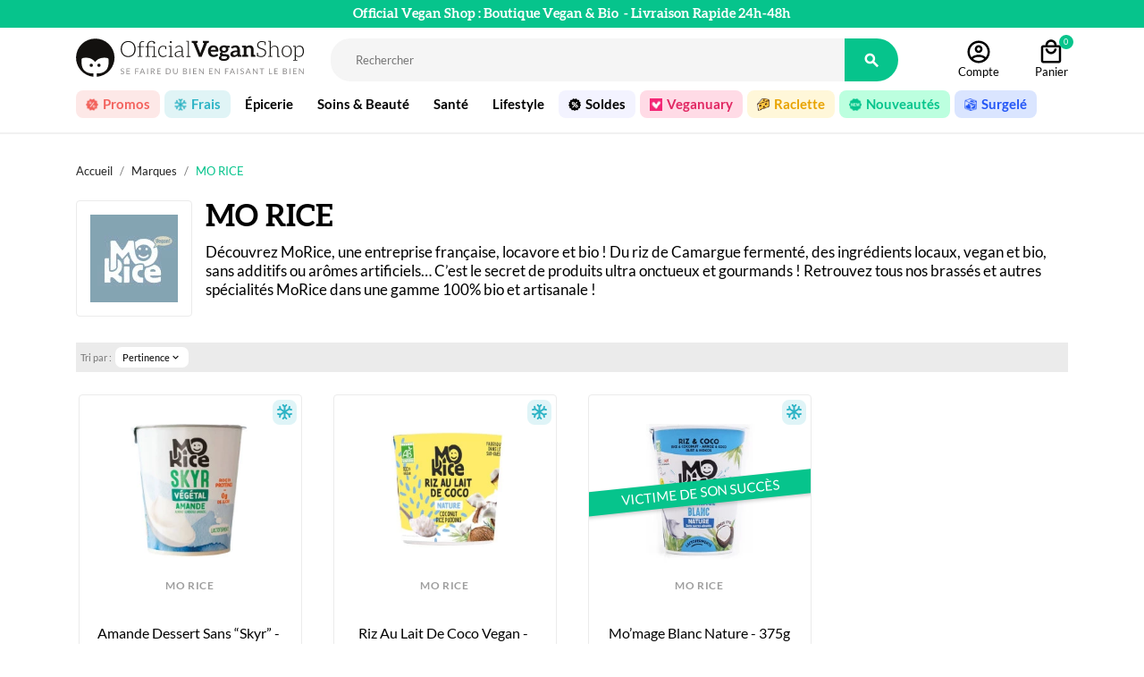

--- FILE ---
content_type: text/html; charset=utf-8
request_url: https://www.officialveganshop.com/brand/1079-mo-rice
body_size: 24349
content:
<!doctype html>
<html lang="fr">

  <head>
    
      
  <meta charset="utf-8">


  <meta http-equiv="x-ua-compatible" content="ie=edge">



  <title>MORICE : Desserts Vegan au riz de Camargue</title>
<script data-keepinline="true">
    var ajaxGetProductUrl = '//www.officialveganshop.com/module/cdc_googletagmanager/async?obj=cart-action';

/* datalayer */
dataLayer = window.dataLayer || [];
dataLayer.push({"pageCategory":"manufacturer","ecommerce":{"currencyCode":"EUR"},"google_tag_params":{"ecomm_pagetype":"other"}});
/* call to GTM Tag */
(function(w,d,s,l,i){w[l]=w[l]||[];w[l].push({'gtm.start':
new Date().getTime(),event:'gtm.js'});var f=d.getElementsByTagName(s)[0],
j=d.createElement(s),dl=l!='dataLayer'?'&l='+l:'';j.async=true;j.src=
'https://www.googletagmanager.com/gtm.js?id='+i+dl;f.parentNode.insertBefore(j,f);
})(window,document,'script','dataLayer','GTM-T78BQ6P');

/* async call to avoid cache system for dynamic data */
var cdcgtmreq = new XMLHttpRequest();
cdcgtmreq.onreadystatechange = function() {
    if (cdcgtmreq.readyState == XMLHttpRequest.DONE ) {
        if (cdcgtmreq.status == 200) {
          	var datalayerJs = cdcgtmreq.responseText;
            try {
                var datalayerObj = JSON.parse(datalayerJs);
                dataLayer = dataLayer || [];
                dataLayer.push(datalayerObj);
            } catch(e) {
               console.log("[CDCGTM] error while parsing json");
            }

                    }
        dataLayer.push({
          'event': 'datalayer_ready'
        });
    }
};
cdcgtmreq.open("GET", "//www.officialveganshop.com/module/cdc_googletagmanager/async?obj=user" /*+ "?" + new Date().getTime()*/, true);
cdcgtmreq.setRequestHeader('X-Requested-With', 'XMLHttpRequest');
cdcgtmreq.send();
</script>
  <meta name="description" content="Découvrez les desserts végétaux MORICE. De savoureux brassés et desserts fabriqués en France à partir de riz de Camargue | Bio &amp; Vegan |  Livraison 24h">
  <meta name="keywords" content="">
        
        



    <meta name="viewport" content="width=device-width, initial-scale=1, viewport-fit=cover">



  <link rel="icon" type="image/vnd.microsoft.icon" href="https://www.officialveganshop.com/img/favicon.ico?1633594305">
  <link rel="shortcut icon" type="image/x-icon" href="https://www.officialveganshop.com/img/favicon.ico?1633594305">



    <link rel="stylesheet" href="https://www.officialveganshop.com/themes/OVS/assets/cache/theme-b6584b5331.css" type="text/css" media="all">




  

  <script type="text/javascript">
        var ASPath = "\/modules\/pm_advancedsearch4\/";
        var ASSearchUrl = "https:\/\/www.officialveganshop.com\/module\/pm_advancedsearch4\/advancedsearch4";
        var MONDIALRELAY_ADDRESS_OPC = false;
        var MONDIALRELAY_AJAX_CHECKOUT_URL = "https:\/\/www.officialveganshop.com\/module\/mondialrelay\/ajaxCheckout";
        var MONDIALRELAY_CARRIER_METHODS = [];
        var MONDIALRELAY_COUNTRY_ISO = "";
        var MONDIALRELAY_DISPLAY_MAP = "0";
        var MONDIALRELAY_ENSEIGNE = "F3OFFICI";
        var MONDIALRELAY_LANG_ISO = "fr-FR";
        var MONDIALRELAY_NATIVE_RELAY_CARRIERS_IDS = [];
        var MONDIALRELAY_NO_SELECTION_ERROR = "Veuillez s\u00e9lectionner un Point Relais\u00ae.";
        var MONDIALRELAY_POSTCODE = "";
        var MONDIALRELAY_SAVE_RELAY_ERROR = "An unknown error has occurred; your selected Point Relais\u00ae could not be saved.\t";
        var MONDIALRELAY_SELECTED_RELAY_IDENTIFIER = null;
        var MONDIALRELAY_SELECTED_RELAY_INFOS = [];
        var addtocart_animation = 1;
        var as4_orderBySalesAsc = "Meilleures ventes en dernier";
        var as4_orderBySalesDesc = "Meilleures ventes en premier";
        var cart_ajax = true;
        var check_bellow = "Veuillez v\u00e9rifier ci-dessous:";
        var click_on_header_cart = 0;
        var go_to_shopping_cart = 0;
        var hover_display_cp = 1;
        var jolisearch = {"amb_joli_search_action":"https:\/\/www.officialveganshop.com\/jolisearch","amb_joli_search_link":"https:\/\/www.officialveganshop.com\/jolisearch","amb_joli_search_controller":"jolisearch","blocksearch_type":"top","show_cat_desc":0,"ga_acc":0,"id_lang":1,"url_rewriting":1,"use_autocomplete":1,"minwordlen":3,"l_products":"Nos produits","l_manufacturers":"Nos marques","l_categories":"Nos cat\u00e9gories","l_no_results_found":"Aucun produit ne correspond \u00e0 cette recherche","l_more_results":"Montrer tous les r\u00e9sultats \u00bb","ENT_QUOTES":3,"search_ssl":true,"self":"\/home\/ovs_myjungly\/public_html\/modules\/ambjolisearch","position":{"my":"center top","at":"center bottom","collision":"fit none"},"classes":"ps17 centered-list","display_manufacturer":"1","display_category":""};
        var p_version = "1.7";
        var prestashop = {"cart":{"products":[],"totals":{"total":{"type":"total","label":"Total panier","amount":0,"value":"0,00\u00a0\u20ac"},"total_including_tax":{"type":"total","label":"Total Panier (TTC)","amount":0,"value":"0,00\u00a0\u20ac"},"total_excluding_tax":{"type":"total","label":"Total HT :","amount":0,"value":"0,00\u00a0\u20ac"}},"subtotals":{"products":{"type":"products","label":"Sous-total","amount":0,"value":"0,00\u00a0\u20ac"},"discounts":null,"shipping":{"type":"shipping","label":"Livraison","amount":0,"value":""},"tax":null},"products_count":0,"summary_string":"0 articles","vouchers":{"allowed":1,"added":[]},"discounts":[],"minimalPurchase":0,"minimalPurchaseRequired":""},"currency":{"name":"Euro","iso_code":"EUR","iso_code_num":"978","sign":"\u20ac"},"customer":{"lastname":"","firstname":"","email":"","birthday":"0000-00-00","newsletter":"0","newsletter_date_add":"0000-00-00 00:00:00","optin":"0","website":null,"company":null,"siret":null,"ape":null,"is_logged":false,"gender":{"type":null,"name":null},"addresses":[]},"language":{"name":"Fran\u00e7ais (French)","iso_code":"fr","locale":"fr-FR","language_code":"fr","is_rtl":"0","date_format_lite":"d\/m\/Y","date_format_full":"d\/m\/Y H:i:s","id":1},"page":{"title":"","canonical":null,"meta":{"title":"MORICE : Desserts Vegan au riz de Camargue","description":"D\u00e9couvrez les desserts v\u00e9g\u00e9taux MORICE. De savoureux brass\u00e9s et desserts fabriqu\u00e9s en France \u00e0 partir de riz de Camargue | Bio & Vegan |  Livraison 24h","keywords":"","robots":"index"},"page_name":"manufacturer","body_classes":{"lang-fr":true,"lang-rtl":false,"country-FR":true,"currency-EUR":true,"layout-full-width":true,"page-manufacturer":true,"tax-display-enabled":true},"admin_notifications":[]},"shop":{"name":"Official Vegan Shop","logo":"https:\/\/www.officialveganshop.com\/img\/official-vegan-shop-logo-1632851632.jpg","stores_icon":"https:\/\/www.officialveganshop.com\/img\/logo_stores.png","favicon":"https:\/\/www.officialveganshop.com\/img\/favicon.ico"},"urls":{"base_url":"https:\/\/www.officialveganshop.com\/","current_url":"https:\/\/www.officialveganshop.com\/brand\/1079-mo-rice","shop_domain_url":"https:\/\/www.officialveganshop.com","img_ps_url":"https:\/\/www.officialveganshop.com\/img\/","img_cat_url":"https:\/\/www.officialveganshop.com\/img\/c\/","img_lang_url":"https:\/\/www.officialveganshop.com\/img\/l\/","img_prod_url":"https:\/\/www.officialveganshop.com\/img\/p\/","img_manu_url":"https:\/\/www.officialveganshop.com\/img\/m\/","img_sup_url":"https:\/\/www.officialveganshop.com\/img\/su\/","img_ship_url":"https:\/\/www.officialveganshop.com\/img\/s\/","img_store_url":"https:\/\/www.officialveganshop.com\/img\/st\/","img_col_url":"https:\/\/www.officialveganshop.com\/img\/co\/","img_url":"https:\/\/www.officialveganshop.com\/themes\/OVS\/assets\/img\/","css_url":"https:\/\/www.officialveganshop.com\/themes\/OVS\/assets\/css\/","js_url":"https:\/\/www.officialveganshop.com\/themes\/OVS\/assets\/js\/","pic_url":"https:\/\/www.officialveganshop.com\/upload\/","pages":{"address":"https:\/\/www.officialveganshop.com\/adresse","addresses":"https:\/\/www.officialveganshop.com\/adresses","authentication":"https:\/\/www.officialveganshop.com\/connexion","cart":"https:\/\/www.officialveganshop.com\/panier","category":"https:\/\/www.officialveganshop.com\/index.php?controller=category","cms":"https:\/\/www.officialveganshop.com\/index.php?controller=cms","contact":"https:\/\/www.officialveganshop.com\/nous-contacter","discount":"https:\/\/www.officialveganshop.com\/reduction","guest_tracking":"https:\/\/www.officialveganshop.com\/suivi-commande-invite","history":"https:\/\/www.officialveganshop.com\/historique-commandes","identity":"https:\/\/www.officialveganshop.com\/identite","index":"https:\/\/www.officialveganshop.com\/","my_account":"https:\/\/www.officialveganshop.com\/mon-compte","order_confirmation":"https:\/\/www.officialveganshop.com\/confirmation-commande","order_detail":"https:\/\/www.officialveganshop.com\/index.php?controller=order-detail","order_follow":"https:\/\/www.officialveganshop.com\/suivi-commande","order":"https:\/\/www.officialveganshop.com\/commande","order_return":"https:\/\/www.officialveganshop.com\/index.php?controller=order-return","order_slip":"https:\/\/www.officialveganshop.com\/avoirs","pagenotfound":"https:\/\/www.officialveganshop.com\/page-introuvable","password":"https:\/\/www.officialveganshop.com\/recuperation-mot-de-passe","pdf_invoice":"https:\/\/www.officialveganshop.com\/index.php?controller=pdf-invoice","pdf_order_return":"https:\/\/www.officialveganshop.com\/index.php?controller=pdf-order-return","pdf_order_slip":"https:\/\/www.officialveganshop.com\/index.php?controller=pdf-order-slip","prices_drop":"https:\/\/www.officialveganshop.com\/promotions","product":"https:\/\/www.officialveganshop.com\/index.php?controller=product","search":"https:\/\/www.officialveganshop.com\/recherche","sitemap":"https:\/\/www.officialveganshop.com\/plan-site","stores":"https:\/\/www.officialveganshop.com\/magasins","supplier":"https:\/\/www.officialveganshop.com\/fournisseur","register":"https:\/\/www.officialveganshop.com\/connexion?create_account=1","order_login":"https:\/\/www.officialveganshop.com\/commande?login=1"},"alternative_langs":[],"theme_assets":"\/themes\/OVS\/assets\/","actions":{"logout":"https:\/\/www.officialveganshop.com\/?mylogout="},"no_picture_image":{"bySize":{"small_default":{"url":"https:\/\/www.officialveganshop.com\/img\/p\/fr-default-small_default.jpg","width":98,"height":98},"cart_default":{"url":"https:\/\/www.officialveganshop.com\/img\/p\/fr-default-cart_default.jpg","width":125,"height":125},"product_min":{"url":"https:\/\/www.officialveganshop.com\/img\/p\/fr-default-product_min.jpg","width":155,"height":155},"home_default":{"url":"https:\/\/www.officialveganshop.com\/img\/p\/fr-default-home_default.jpg","width":250,"height":250},"medium_default":{"url":"https:\/\/www.officialveganshop.com\/img\/p\/fr-default-medium_default.jpg","width":452,"height":452},"large_default":{"url":"https:\/\/www.officialveganshop.com\/img\/p\/fr-default-large_default.jpg","width":800,"height":800}},"small":{"url":"https:\/\/www.officialveganshop.com\/img\/p\/fr-default-small_default.jpg","width":98,"height":98},"medium":{"url":"https:\/\/www.officialveganshop.com\/img\/p\/fr-default-home_default.jpg","width":250,"height":250},"large":{"url":"https:\/\/www.officialveganshop.com\/img\/p\/fr-default-large_default.jpg","width":800,"height":800},"legend":""}},"configuration":{"display_taxes_label":true,"display_prices_tax_incl":true,"is_catalog":false,"show_prices":true,"opt_in":{"partner":false},"quantity_discount":{"type":"discount","label":"Remise sur prix unitaire"},"voucher_enabled":1,"return_enabled":0},"field_required":[],"breadcrumb":{"links":[{"title":"Accueil","url":"https:\/\/www.officialveganshop.com\/"},{"title":"Marques","url":"https:\/\/www.officialveganshop.com\/marques"},{"title":"MO RICE","url":"https:\/\/www.officialveganshop.com\/brand\/1079-mo-rice"}],"count":3},"link":{"protocol_link":"https:\/\/","protocol_content":"https:\/\/"},"time":1768575360,"static_token":"e4953b6d4b374502bd20b5dce7b06ecf","token":"6185d113e440d10e56c9305cbe17a945","debug":false};
        var psemailsubscription_subscription = "https:\/\/www.officialveganshop.com\/module\/ps_emailsubscription\/subscription";
        var psr_icon_color = "#F19D76";
        var re_size = "normal";
        var re_theme = "light";
        var re_version = "2";
        var site_key = "6Le8AyAcAAAAAM6i6_1bROXrqtFB-YbI9mUvsl2q";
        var st_maximum_already_message = "Vous avez atteint la quantit\u00e9 maximum pour ce produit.";
        var st_myloved_url = "https:\/\/www.officialveganshop.com\/module\/stlovedproduct\/myloved";
        var st_refresh_url = "\/\/www.officialveganshop.com\/module\/stshoppingcart\/ajax";
        var stlove_bos = [];
        var stlove_login = 1;
        var stlove_pros = [];
        var there_is1 = "Il y a 1 erreur";
        var validate_first = "Je ne suis pas un robot, puis cliquez \u00e0 nouveau sur vous abonner";
        var whitelist_m = "";
        var whitelisted = false;
        var wrong_captcha = "Captcha faux.";
      </script>



  <script>
                var jprestaUpdateCartDirectly = 1;
                var jprestaUseCreativeElements = 0;
                </script><script>
pcRunDynamicModulesJs = function() {
// Autoconf - 2025-10-09T18:52:00+00:00
// productcomments
if ($.fn.rating) $('input.star').rating();
if ($.fn.rating) $('.auto-submit-star').rating();
if ($.fn.fancybox) $('.open-comment-form').fancybox({'hideOnContentClick': false});
// ps_shoppingcart
// Cart is refreshed from HTML to be faster
// stshoppingcart
setTimeout("prestashop.emit('updateCart', {reason: {linkAction: 'refresh'}, resp: {hasError: false,errors:[]}});", 10);
// stlovedproduct
if (typeof prestashop !=='undefined') {
prestashop.customer=prestashop_pc.customer;
}
if (typeof stLovedUpdateInCache !=='undefined') {
stLovedUpdateInCache();
}
};</script>

<style>.add_to_love, .add_to_love:hover{color:000000;}.add_to_love.st_added, .add_to_love.st_added:hover{color:06C48B;}.add_to_love.layer_btn{background:06C48B;}.love_product .btn_text{display:none;}.love_product i{color:000000;}.love_product:hover i, .love_product.st_added i{color:06C48B;}</style>
<style>.st_swiper_block_14 .st_image_layered_description, a.st_swiper_block_14 , .st_swiper_block_14 .st_image_layered_description a{color:FFFFFF;} .st_swiper_block_14 .separater{border-color:FFFFFF;}.st_swiper_block_14 .st_image_layered_description_inner{background: FFFFFF;background:rgba(255,255,255,0.8);}.st_swiper_block_14 .st_image_layered_description .btn{color:FFFFFF;}.st_swiper_block_14 .st_image_layered_description .btn{background-color:FFFFFF;border-color:FFFFFF;}.st_swiper_block_14 .st_image_layered_description .btn:hover{color:FFFFFF;}.st_swiper_block_14 .st_image_layered_description .btn:hover{border-color:FFFFFF;}.st_swiper_block_14 .st_image_layered_description .btn:hover{-webkit-box-shadow: none; box-shadow: none;background-color: FFFFFF;}.st_swiper_block_18 .st_image_layered_description, a.st_swiper_block_18 , .st_swiper_block_18 .st_image_layered_description a{color:FFFFFF;} .st_swiper_block_18 .separater{border-color:FFFFFF;}.st_swiper_block_18 .st_image_layered_description_inner{background: FFFFFF;background:rgba(255,255,255,0.8);}.st_swiper_block_18 .st_image_layered_description .btn{color:FFFFFF;}.st_swiper_block_18 .st_image_layered_description .btn{background-color:FFFFFF;border-color:FFFFFF;}.st_swiper_block_18 .st_image_layered_description .btn:hover{color:FFFFFF;}.st_swiper_block_18 .st_image_layered_description .btn:hover{border-color:FFFFFF;}.st_swiper_block_18 .st_image_layered_description .btn:hover{-webkit-box-shadow: none; box-shadow: none;background-color: FFFFFF;}.st_swiper_block_19 .st_image_layered_description, a.st_swiper_block_19 , .st_swiper_block_19 .st_image_layered_description a{color:FFFFFF;} .st_swiper_block_19 .separater{border-color:FFFFFF;}.st_swiper_block_19 .st_image_layered_description_inner{background: FFFFFF;background:rgba(255,255,255,0.8);}.st_swiper_block_19 .st_image_layered_description .btn{color:FFFFFF;}.st_swiper_block_19 .st_image_layered_description .btn{background-color:FFFFFF;border-color:FFFFFF;}.st_swiper_block_19 .st_image_layered_description .btn:hover{color:FFFFFF;}.st_swiper_block_19 .st_image_layered_description .btn:hover{border-color:FFFFFF;}.st_swiper_block_19 .st_image_layered_description .btn:hover{-webkit-box-shadow: none; box-shadow: none;background-color: FFFFFF;}.st_swiper_block_52 .st_image_layered_description, a.st_swiper_block_52 , .st_swiper_block_52 .st_image_layered_description a{color:FFFFFF;} .st_swiper_block_52 .separater{border-color:FFFFFF;}.st_swiper_block_52 .st_image_layered_description_inner{background: FFFFFF;background:rgba(255,255,255,0.8);}.st_swiper_block_52 .st_image_layered_description .btn{color:FFFFFF;}.st_swiper_block_52 .st_image_layered_description .btn{background-color:FFFFFF;border-color:FFFFFF;}.st_swiper_block_52 .st_image_layered_description .btn:hover{color:FFFFFF;}.st_swiper_block_52 .st_image_layered_description .btn:hover{border-color:FFFFFF;}.st_swiper_block_52 .st_image_layered_description .btn:hover{-webkit-box-shadow: none; box-shadow: none;background-color: FFFFFF;}.st_swiper_block_60 .st_image_layered_description, a.st_swiper_block_60 , .st_swiper_block_60 .st_image_layered_description a{color:FFFFFF;} .st_swiper_block_60 .separater{border-color:FFFFFF;}.st_swiper_block_60 .st_image_layered_description_inner{background: FFFFFF;background:rgba(255,255,255,0.8);}.st_swiper_block_60 .st_image_layered_description .btn{color:FFFFFF;}.st_swiper_block_60 .st_image_layered_description .btn{background-color:FFFFFF;border-color:FFFFFF;}.st_swiper_block_60 .st_image_layered_description .btn:hover{color:FFFFFF;}.st_swiper_block_60 .st_image_layered_description .btn:hover{border-color:FFFFFF;}.st_swiper_block_60 .st_image_layered_description .btn:hover{-webkit-box-shadow: none; box-shadow: none;background-color: FFFFFF;}.st_swiper_block_64 .st_image_layered_description, a.st_swiper_block_64 , .st_swiper_block_64 .st_image_layered_description a{color:FFFFFF;} .st_swiper_block_64 .separater{border-color:FFFFFF;}.st_swiper_block_64 .st_image_layered_description_inner{background: FFFFFF;background:rgba(255,255,255,0.8);}.st_swiper_block_64 .st_image_layered_description .btn{color:FFFFFF;}.st_swiper_block_64 .st_image_layered_description .btn{background-color:FFFFFF;border-color:FFFFFF;}.st_swiper_block_64 .st_image_layered_description .btn:hover{color:FFFFFF;}.st_swiper_block_64 .st_image_layered_description .btn:hover{border-color:FFFFFF;}.st_swiper_block_64 .st_image_layered_description .btn:hover{-webkit-box-shadow: none; box-shadow: none;background-color: FFFFFF;}.st_swiper_block_72 .st_image_layered_description, a.st_swiper_block_72 , .st_swiper_block_72 .st_image_layered_description a{color:FFFFFF;} .st_swiper_block_72 .separater{border-color:FFFFFF;}.st_swiper_block_72 .st_image_layered_description_inner{background: FFFFFF;background:rgba(255,255,255,0.8);}.st_swiper_block_72 .st_image_layered_description .btn{color:FFFFFF;}.st_swiper_block_72 .st_image_layered_description .btn{background-color:FFFFFF;border-color:FFFFFF;}.st_swiper_block_72 .st_image_layered_description .btn:hover{color:FFFFFF;}.st_swiper_block_72 .st_image_layered_description .btn:hover{border-color:FFFFFF;}.st_swiper_block_72 .st_image_layered_description .btn:hover{-webkit-box-shadow: none; box-shadow: none;background-color: FFFFFF;}.st_swiper_block_82 .st_image_layered_description, a.st_swiper_block_82 , .st_swiper_block_82 .st_image_layered_description a{color:FFFFFF;} .st_swiper_block_82 .separater{border-color:FFFFFF;}.st_swiper_block_82 .st_image_layered_description_inner{background: FFFFFF;background:rgba(255,255,255,0.8);}.st_swiper_block_82 .st_image_layered_description .btn{color:FFFFFF;}.st_swiper_block_82 .st_image_layered_description .btn{background-color:FFFFFF;border-color:FFFFFF;}.st_swiper_block_82 .st_image_layered_description .btn:hover{color:FFFFFF;}.st_swiper_block_82 .st_image_layered_description .btn:hover{border-color:FFFFFF;}.st_swiper_block_82 .st_image_layered_description .btn:hover{-webkit-box-shadow: none; box-shadow: none;background-color: FFFFFF;}.st_swiper_block_83 .st_image_layered_description, a.st_swiper_block_83 , .st_swiper_block_83 .st_image_layered_description a{color:FFFFFF;} .st_swiper_block_83 .separater{border-color:FFFFFF;}.st_swiper_block_83 .st_image_layered_description_inner{background: FFFFFF;background:rgba(255,255,255,0.8);}.st_swiper_block_83 .st_image_layered_description .btn{color:FFFFFF;}.st_swiper_block_83 .st_image_layered_description .btn{background-color:FFFFFF;border-color:FFFFFF;}.st_swiper_block_83 .st_image_layered_description .btn:hover{color:FFFFFF;}.st_swiper_block_83 .st_image_layered_description .btn:hover{border-color:FFFFFF;}.st_swiper_block_83 .st_image_layered_description .btn:hover{-webkit-box-shadow: none; box-shadow: none;background-color: FFFFFF;}#st_swiper_1 .swiper_custom_bar{background-color:FFFFFF;}#st_swiper_1 .swiper_custom_progress{background-color:FFFFFF;}#st_swiper_1 .swiper-pagination-bullet, #st_swiper_1 .swiper-pagination-progress{background-color:FFFFFF;}#st_swiper_1 .swiper-pagination-st-round .swiper-pagination-bullet{background-color:transparent;border-color:FFFFFF;}#st_swiper_1 .swiper-pagination-st-round .swiper-pagination-bullet span{background-color:FFFFFF;}#st_swiper_1 .swiper-pagination-bullet-active, #st_swiper_1 .swiper-pagination-progress .swiper-pagination-progressbar{background-color:FFFFFF;}#st_swiper_1 .swiper-pagination-st-round .swiper-pagination-bullet.swiper-pagination-bullet-active{background-color:FFFFFF;border-color:FFFFFF;}#st_swiper_1 .swiper-pagination-st-round .swiper-pagination-bullet.swiper-pagination-bullet-active span{background-color:FFFFFF;}#st_swiper_1 .swiper-button, #st_swiper_1 .swiper-button.swiper-button-disabled, #st_swiper_1 .swiper-button.swiper-button-disabled:hover{color:FFFFFF;}#st_swiper_1 .swiper-button:hover{color:FFFFFF;}#st_swiper_1 .swiper-button{background-color:FFFFFF;}#st_swiper_1 .swiper-button, #st_swiper_1 .swiper-button.swiper-button-disabled, #st_swiper_1 .swiper-button.swiper-button-disabled:hover{background-color:rgba(255,255,255,0.8);}#st_swiper_1 .swiper-button:hover{background-color:FFFFFF;}#st_swiper_1 .swiper-button:hover{background-color:rgba(255,255,255,0.8);}#st_swiper_3 .swiper_custom_bar{background-color:FFFFFF;}#st_swiper_3 .swiper_custom_progress{background-color:FFFFFF;}#st_swiper_3 .swiper-pagination-bullet, #st_swiper_3 .swiper-pagination-progress{background-color:FFFFFF;}#st_swiper_3 .swiper-pagination-st-round .swiper-pagination-bullet{background-color:transparent;border-color:FFFFFF;}#st_swiper_3 .swiper-pagination-st-round .swiper-pagination-bullet span{background-color:FFFFFF;}#st_swiper_3 .swiper-pagination-bullet-active, #st_swiper_3 .swiper-pagination-progress .swiper-pagination-progressbar{background-color:FFFFFF;}#st_swiper_3 .swiper-pagination-st-round .swiper-pagination-bullet.swiper-pagination-bullet-active{background-color:FFFFFF;border-color:FFFFFF;}#st_swiper_3 .swiper-pagination-st-round .swiper-pagination-bullet.swiper-pagination-bullet-active span{background-color:FFFFFF;}#st_swiper_3 .swiper-button, #st_swiper_3 .swiper-button.swiper-button-disabled, #st_swiper_3 .swiper-button.swiper-button-disabled:hover{color:FFFFFF;}#st_swiper_3 .swiper-button:hover{color:FFFFFF;}#st_swiper_3 .swiper-button{background-color:FFFFFF;}#st_swiper_3 .swiper-button, #st_swiper_3 .swiper-button.swiper-button-disabled, #st_swiper_3 .swiper-button.swiper-button-disabled:hover{background-color:rgba(255,255,255,0.8);}#st_swiper_3 .swiper-button:hover{background-color:FFFFFF;}#st_swiper_3 .swiper-button:hover{background-color:rgba(255,255,255,0.8);}</style>
  
    
    <meta property="og:site_name" content="Official Vegan Shop" />
    <meta property="og:url" content="https://www.officialveganshop.com/brand/1079-mo-rice" />
    <meta property="og:locale" content="fr_FR" />

            <meta property="og:type" content="website" />
        <meta property="og:title" content="MORICE : Desserts Vegan au riz de Camargue" />
        <meta property="og:description" content="Découvrez les desserts végétaux MORICE. De savoureux brassés et desserts fabriqués en France à partir de riz de Camargue | Bio &amp; Vegan |  Livraison 24h" />
                    <meta property="og:image" content="https://www.officialveganshop.com/img/m/1079.jpg" />
            <meta property="og:image:secure_url" content="https://www.officialveganshop.com/img/m/1079.jpg" />
            <meta property="og:image:width" content="1102">
            <meta property="og:image:height" content="1102">
            <meta property="og:image:alt" content="MORICE : Desserts Vegan au riz de Camargue">
        
    
<meta name="twitter:card" content="summary_large_image">
<meta name="twitter:url" content="https://www.officialveganshop.com/brand/1079-mo-rice">
<meta name="twitter:title" content="MORICE : Desserts Vegan au riz de Camargue">
<meta name="twitter:description" content="Découvrez les desserts végétaux MORICE. De savoureux brassés et desserts fabriqués en France à partir de riz de Camargue | Bio &amp; Vegan |  Livraison 24h">
<meta name="twitter:image" content="https://www.officialveganshop.com/img/official-vegan-shop-logo-1632851632.jpg">
<style>.social_share_1{color:#ffffff!important;}.social_share_1{background-color:#55ACEE!important;}.social_share_1:hover{color:#ffffff!important;}.social_share_1:hover{background-color:#407EAF!important;}.social_share_2{color:#ffffff!important;}.social_share_2{background-color:#3b5998!important;}.social_share_2:hover{color:#ffffff!important;}.social_share_2:hover{background-color:#2E4674!important;}.social_share_3{color:#ffffff!important;}.social_share_3{background-color:#DD4D40!important;}.social_share_3:hover{color:#ffffff!important;}.social_share_3:hover{background-color:#2E4674!important;}.social_share_4{color:#ffffff!important;}.social_share_4{background-color:#BD081C!important;}.social_share_4:hover{color:#ffffff!important;}.social_share_4:hover{background-color:#8B0815!important;}</style>
<script type="text/javascript">
    (function() {
        window.sib = {
            equeue: [],
            client_key: "bpriwp8c0fbjqyvxf8q9beio"
        };

    
        window.sendinblue = { } ;
        for (var j = ['track', 'identify', 'trackLink', 'page'], i = 0; i < j.length; i++) {
            (function(k) {
                window.sendinblue[k] = function() {
                    var arg = Array.prototype.slice.call(arguments);
                    (window.sib[k] || function() {
                        var t = { } ;
                        t[k] = arg;
                        window.sib.equeue.push(t);
                    })(arg[0], arg[1], arg[2]);
                };
            })(j[i]);
        }
        var n = document.createElement("script"),
            i = document.getElementsByTagName("script")[0];
        n.type = "text/javascript", n.id = "sendinblue-js", n.async = !0, n.src = "https://sibautomation.com/sa.js?plugin=prestashop&key=" + window.sib.client_key, i.parentNode.insertBefore(n, i), window.sendinblue.page();
    })();
</script>





    
  <link rel="canonical" href=https://www.officialveganshop.com/brand/1079-mo-rice>

  </head>

  <body id="manufacturer" class="lang-fr country-fr currency-eur layout-full-width page-manufacturer tax-display-enabled">

    
      <!-- Google Tag Manager (noscript) -->
<noscript><iframe src="https://www.googletagmanager.com/ns.html?id=GTM-T78BQ6P"
height="0" width="0" style="display:none;visibility:hidden"></iframe></noscript>
<!-- End Google Tag Manager (noscript) -->

    

    <main>
      
              

      <header id="header">
        
          
  <div class="header-banner">
	<div class="container">
		<div class="row">
			<div class="col-xs-12 content">
                                    <p>Official Vegan Shop : Boutique Vegan & Bio <span class="hidden-sm-down"> - Livraison Rapide 24h-48h</span></p>
                			</div>
		</div>
	</div>
    
  </div>



  <nav class="header-nav">
    <div class="container">
      <div class="row">
        <div class="hidden-md-down">
          <div class="col-md-3 col-xs-12">
			  <div id="_desktop_logo">
					<a href="https://www.officialveganshop.com/">
                        <img class="logo img-responsive" width="255" height="43" src="https://www.officialveganshop.com/themes/OVS/assets/img/logo_officialVeganShop.svg" alt="Official Vegan Shop">
					</a>
			</div>           
          </div>
		  <div class="col-md-7 center-nav">
			<!-- Block search module TOP -->
<div id="search_widget" class="search-widget" data-search-controller-url="//www.officialveganshop.com/recherche">
	<form method="get" action="//www.officialveganshop.com/recherche">
		<input type="hidden" name="controller" value="search">
		<input type="text" name="s" value="" placeholder="Rechercher" aria-label="Rechercher">
		<button type="submit">
			<i class="material-icons search">&#xE8B6;</i>
      <span class="hidden-xl-down">Rechercher</span>
		</button>
	</form>
</div>
<!-- /Block search module TOP -->

		  </div>		  
          <div class="col-md-2 right-nav">
              <div id="dyn696a5180f2b7d" class="dynhook pc_displayNav2_69" data-module="69" data-hook="displayNav2" data-hooktype="w" data-hookargs=""><div class="loadingempty"></div>							<div class="quick_login dropdown_wrap top_bar_item header_icon_btn_2"><a href="https://www.officialveganshop.com/connexion?back=my-account" class="dropdown_tri dropdown_tri_in header_item" aria-haspopup="true" aria-expanded="false" rel="nofollow" title="Accéder à votre compte"><span class="header_icon_btn_icon header_v_align_m  mar_r4 "><img src="https://www.officialveganshop.com/themes/OVS/assets/img/ic-account.svg" alt="accès à mon compte"></span><span class="header_icon_btn_text header_v_align_m">Compte</span><i class="fto-angle-down arrow_down arrow"></i><i class="fto-angle-up arrow_up arrow"></i></a>
		        <div class="dropdown_list">
		            <div class="dropdown_box login_from_block">
		    			<form action="https://www.officialveganshop.com/connexion" method="post">
						  <div class="form_content">
					        					              
  <input type="hidden" name="back" value="my-account">
  

					        					            
  <div class="form-group form-group-small ">

    <div class="">

    
    
        <label class=" required input_div">
            
                            
            <input
                    class="form-control input_field"
                    name="email"
                    type="email"
                    value=""
                    placeholder=" "
                                        required            >
            <span class="input_label">E-mail</span>
        </label>
            



    
    </div>
    
    
  </div>
  

					        					            
  <div class="form-group form-group-small ">

    <div class="">

    
    
        <div class="input-group js-parent-focus input-group-with-border">

            <label class=" required input_div">
                
                                    
                <input
                        class="form-control js-child-focus js-visible-password input_field"
                        name="password"
                        title="Au moins 5 caractères"
                        type="password"
                        value=""
                        placeholder=" "
                        pattern=".{5,}"
                        required                >
                <span class="input_label">Mot de passe</span>
              <span class="input-group-btn hide-show-mdp">
              <button
                      class=" show_password"
                      type="button"
                      data-action="show-password"
                      data-text-show="Montrer"
                      data-text-hide="Cacher"
              >
              <i class="material-icons">visibility_off</i>
              </button>
            </span>
            </label>
        </div>
    


    
    </div>
    
    
  </div>
  

					        						  </div>
						  <div class="form-footer">
						    <input type="hidden" name="submitLogin" value="1">
						    <button class="btn btn-full" data-link-action="sign-in" type="submit">
						      <i class="fto-lock fto_small"></i>
						      Se connecter
						    </button>
							  <div class="separateur-gris"></div>
						    <a class="btn btn-reverse btn-full" href="https://www.officialveganshop.com/connexion?create_account=1" rel="nofollow" title="Créer un compte">
								Créer un compte
							</a>
							<div class="form-group forgot-password">
						          <a href="https://www.officialveganshop.com/recuperation-mot-de-passe" class="lost-mdp" rel="nofollow" title="Mot de passe oublié?">
						            Mot de passe oublié?
						          </a>
						    </div>
						  </div>
						</form>

		    		</div>
		        </div>
		    </div>
		</div><div id="_desktop_user_info">
<div class="blockcart dropdown_wrap top_bar_item shopping_cart_style_4  header_icon_btn_3  clearfix" data-refresh-url="//www.officialveganshop.com/module/stshoppingcart/ajax"><a href="//www.officialveganshop.com/panier?action=show" title="Voir mon panier" rel="nofollow" class="st_shopping_cart dropdown_tri header_item " data-name="side_products_cart" data-direction="open_bar_right"><span class="header_icon_btn_icon header_v_align_m "><img src="https://www.officialveganshop.com/themes/OVS/assets/img//ic-panier.svg" alt="accès à votre panier"><span class="ajax_cart_quantity amount_circle ">0</span></span><span class="header_icon_btn_text header_v_align_m"><span class="cart_text mar_r4">Panier</span></span></a><div class="dropdown_list cart_body  no_show_empty "><div class="dropdown_box">      <div class="shoppingcart-list">
              <div class="cart_empty">Votre panier est vide.</div>
            </div></div></div></div></div>
          </div>		  
        </div>
		<div class="col-md-12">    <div class="ets_mm_megamenu 
        layout_layout5 
         show_icon_in_mobile 
          
        transition_fade   
        transition_floating 
        menuTop 
        sticky_disabled 
        enable_active_menu 
        ets-dir-ltr        hook-custom        single_layout                "
        data-bggray="bg_gray"
        >
        <div class="ets_mm_megamenu_content">
            <div class="container">
                <div class="ets_mm_megamenu_content_content">
                    <div class="ybc-menu-toggle ybc-menu-btn closed"></div>
					<ul class="mm_menus_ul  ">
						    
        <li class="close_menu">
            <div class="pull-right">
                fermer
                <i class="mm_menus_back_icon material-icons">close</i>
            </div>
        </li>
		<li class="hidden-lg-up mm_menus_li mm_sub_align_full vignettes-menumobile">
			<a href="/nouveautes-982">Nouveautés</a>
			<a href="/top-ventes-984">Top ventes</a>
			<a href="/promotions-986">Promo</a>
		</li>
                    <li class="mm_menus_li hidden-md-down mm_sub_align_full mm_has_sub"
                >
                <a                         href="https://www.officialveganshop.com/promotions-986"
                        style="font-size:15px;">
                    <span class="mm_menu_content_title" style="background: #fde8e7; color: #F3625D;">
                                                    <img src="https://www.officialveganshop.com/img/ets_megamenu/promotions.png" alt="icon Promos" width="14" height="14"/>
                                                        Promos

                    </span>
                </a>
                                                    <i class="material-icons arrow closed">chevron_right</i>                                            <div class="background-sous-menu">
                            <ul class="mm_columns_ul container"
                                style="">
                                                                    <li class="mm_columns_li column_size_3  mm_has_sub">
                                                                                    <ul class="mm_blocks_ul">
                                                                                                    <li data-id-block="86" class="mm_blocks_li">
                                                            
    <div class="ets_mm_block mm_block_type_category ">
        <span class="h4"  style="font-size:20px">
            <a href="https://www.officialveganshop.com/promotions-986"  style="font-size:20px">Promotions</a>            <a data-toggle="collapse" href="#block-items-86" role="button" aria-expanded="false">
                <i class="material-icons arrow">keyboard_arrow_down</i>
                <i class="material-icons arrow">chevron_right</i>
            </a>
        </span>
        <div id="block-items-86" class="ets_mm_block_content collapse">
                                <ul class="ets_mm_categories">
                    <li >
                <a href="https://www.officialveganshop.com/promotions-986/anti-gaspi-1056">
								Anti Gaspi
				</a>
                            </li>
                    <li >
                <a href="https://www.officialveganshop.com/promotions-986/destockage-1062">
								Déstockage
				</a>
                            </li>
                    <li >
                <a href="https://www.officialveganshop.com/promotions-986/offres-1058">
								Offres du Moment
				</a>
                            </li>
                    <li >
                <a href="https://www.officialveganshop.com/promotions-986/vente-en-lot-1057">
								Vente en Lot
				</a>
                            </li>
            </ul>

                    </div>
    </div>
    <div class="clearfix"></div>


                                                    </li>
                                                                                            </ul>
                                                                            </li>
                                                            </ul>
                        </div>

                                                </li>
                    <li class="mm_menus_li fond-bleu mm_sub_align_full mm_has_sub"
                >
                <a                         href="https://www.officialveganshop.com/frais-147"
                        style="font-size:15px;">
                    <span class="mm_menu_content_title" style="background: #e0f4f6; color: #2CB3C5;">
                                                    <img src="https://www.officialveganshop.com/img/ets_megamenu/frais.png" alt="icon Frais" width="14" height="14"/>
                                                        Frais

                    </span>
                </a>
                                                    <i class="material-icons arrow closed">chevron_right</i>                                            <div class="background-sous-menu">
                            <ul class="mm_columns_ul container"
                                style="">
                                                                    <li class="mm_columns_li column_size_3  mm_has_sub">
                                                                                    <ul class="mm_blocks_ul">
                                                                                                    <li data-id-block="14" class="mm_blocks_li">
                                                            
    <div class="ets_mm_block mm_block_type_category ">
        <span class="h4"  style="font-size:20px">
            <a href="/frais-147/fauxmagerie-148"  style="font-size:20px">Spécialités</a>            <a data-toggle="collapse" href="#block-items-14" role="button" aria-expanded="false">
                <i class="material-icons arrow">keyboard_arrow_down</i>
                <i class="material-icons arrow">chevron_right</i>
            </a>
        </span>
        <div id="block-items-14" class="ets_mm_block_content collapse">
                                <ul class="ets_mm_categories">
                    <li >
                <a href="https://www.officialveganshop.com/frais-147/fauxmagerie-148/a-fondre-154">
								A fondre
				</a>
                            </li>
                    <li >
                <a href="https://www.officialveganshop.com/frais-147/fauxmagerie-148/affines-149">
								Affinés
				</a>
                            </li>
                    <li >
                <a href="https://www.officialveganshop.com/frais-147/fauxmagerie-148/blocs-153">
								Blocs
				</a>
                            </li>
                    <li >
                <a href="https://www.officialveganshop.com/frais-147/fauxmagerie-148/non-affines-150">
								Non-Affinés
				</a>
                            </li>
                    <li >
                <a href="https://www.officialveganshop.com/frais-147/fauxmagerie-148/rapes-151">
								Râpés Vegan
				</a>
                            </li>
                    <li >
                <a href="https://www.officialveganshop.com/frais-147/fauxmagerie-148/tranches-152">
								Tranches
				</a>
                            </li>
            </ul>

                    </div>
    </div>
    <div class="clearfix"></div>


                                                    </li>
                                                                                            </ul>
                                                                            </li>
                                                                    <li class="mm_columns_li column_size_3  mm_has_sub">
                                                                                    <ul class="mm_blocks_ul">
                                                                                                    <li data-id-block="15" class="mm_blocks_li">
                                                            
    <div class="ets_mm_block mm_block_type_category ">
        <span class="h4"  style="font-size:20px">
            <a href="/frais-147/boucherie-vegetale-155"  style="font-size:20px">Boucherie Végétale</a>            <a data-toggle="collapse" href="#block-items-15" role="button" aria-expanded="false">
                <i class="material-icons arrow">keyboard_arrow_down</i>
                <i class="material-icons arrow">chevron_right</i>
            </a>
        </span>
        <div id="block-items-15" class="ets_mm_block_content collapse">
                                <ul class="ets_mm_categories">
                    <li >
                <a href="https://www.officialveganshop.com/frais-147/boucherie-vegetale-155/charcuterie-vegan-1034">
								Charcuterie Vegan
				</a>
                            </li>
                    <li >
                <a href="https://www.officialveganshop.com/frais-147/boucherie-vegetale-155/rotis-1019">
								Rôtis Vegan
				</a>
                            </li>
                    <li >
                <a href="https://www.officialveganshop.com/frais-147/boucherie-vegetale-155/saucisses-159">
								Saucisses Vegan
				</a>
                            </li>
                    <li >
                <a href="https://www.officialveganshop.com/frais-147/boucherie-vegetale-155/simili-carnes-156">
								Simili-Carnés
				</a>
                            </li>
                    <li >
                <a href="https://www.officialveganshop.com/frais-147/boucherie-vegetale-155/steaks-haches-escalopes-158">
								Steaks Vegan, Hachés, Escalopes
				</a>
                            </li>
                    <li >
                <a href="https://www.officialveganshop.com/frais-147/boucherie-vegetale-155/tofu-seitan-tempeh-157">
								Tofu, Seitan, Tempeh
				</a>
                            </li>
            </ul>

                    </div>
    </div>
    <div class="clearfix"></div>


                                                    </li>
                                                                                                    <li data-id-block="16" class="mm_blocks_li">
                                                            
    <div class="ets_mm_block mm_block_type_category ">
        <span class="h4"  style="font-size:20px">
            <a href="/frais-147/poissonnerie-vegetale-160"  style="font-size:20px">La Marée Végétale</a>            <a data-toggle="collapse" href="#block-items-16" role="button" aria-expanded="false">
                <i class="material-icons arrow">keyboard_arrow_down</i>
                <i class="material-icons arrow">chevron_right</i>
            </a>
        </span>
        <div id="block-items-16" class="ets_mm_block_content collapse">
                                <ul class="ets_mm_categories">
                    <li >
                <a href="https://www.officialveganshop.com/frais-147/poissonnerie-vegetale-160/alternatives-au-poisson-161">
								Alternatives sans Poisson
				</a>
                            </li>
            </ul>

                    </div>
    </div>
    <div class="clearfix"></div>


                                                    </li>
                                                                                            </ul>
                                                                            </li>
                                                                    <li class="mm_columns_li column_size_3  mm_has_sub">
                                                                                    <ul class="mm_blocks_ul">
                                                                                                    <li data-id-block="17" class="mm_blocks_li">
                                                            
    <div class="ets_mm_block mm_block_type_category ">
        <span class="h4"  style="font-size:20px">
            <a href="/frais-147/traiteur-162"  style="font-size:20px">Traiteur</a>            <a data-toggle="collapse" href="#block-items-17" role="button" aria-expanded="false">
                <i class="material-icons arrow">keyboard_arrow_down</i>
                <i class="material-icons arrow">chevron_right</i>
            </a>
        </span>
        <div id="block-items-17" class="ets_mm_block_content collapse">
                                <ul class="ets_mm_categories">
                    <li >
                <a href="https://www.officialveganshop.com/frais-147/traiteur-162/falafels-finger-food-163">
								Falafels, Finger Food
				</a>
                            </li>
                    <li >
                <a href="https://www.officialveganshop.com/frais-147/traiteur-162/pates-a-tarte-crepes-166">
								Pâtes à Tarte, Crêpes
				</a>
                            </li>
                    <li >
                <a href="https://www.officialveganshop.com/frais-147/traiteur-162/plats-prepares-pates-fraiches-1020">
								Plats Préparés, Pâtes Fraîches
				</a>
                            </li>
                    <li >
                <a href="https://www.officialveganshop.com/frais-147/traiteur-162/sauces-fraiches-1021">
								Sauces Fraîches
				</a>
                            </li>
                    <li >
                <a href="https://www.officialveganshop.com/frais-147/traiteur-162/tartinables-164">
								Tartinables Vegan
				</a>
                            </li>
            </ul>

                    </div>
    </div>
    <div class="clearfix"></div>


                                                    </li>
                                                                                            </ul>
                                                                            </li>
                                                                    <li class="mm_columns_li column_size_3  mm_has_sub">
                                                                                    <ul class="mm_blocks_ul">
                                                                                                    <li data-id-block="18" class="mm_blocks_li">
                                                            
    <div class="ets_mm_block mm_block_type_category ">
        <span class="h4"  style="font-size:20px">
            <a href="/frais-147/cremerie-vegetale-167"  style="font-size:20px">Ultra-Frais</a>            <a data-toggle="collapse" href="#block-items-18" role="button" aria-expanded="false">
                <i class="material-icons arrow">keyboard_arrow_down</i>
                <i class="material-icons arrow">chevron_right</i>
            </a>
        </span>
        <div id="block-items-18" class="ets_mm_block_content collapse">
                                <ul class="ets_mm_categories">
                    <li >
                <a href="https://www.officialveganshop.com/frais-147/cremerie-vegetale-167/yaourts-desserts-compotes-171">
								Desserts
				</a>
                            </li>
                    <li >
                <a href="https://www.officialveganshop.com/frais-147/cremerie-vegetale-167/margarines-beurres-vegetaux-168">
								Margarines
				</a>
                            </li>
                    <li >
                <a href="https://www.officialveganshop.com/frais-147/cremerie-vegetale-167/cremes-vegetales-169">
								Spécialités Fluides &amp; Épaisses
				</a>
                            </li>
                    <li >
                <a href="https://www.officialveganshop.com/frais-147/cremerie-vegetale-167/substituts-aux-oeufs-frais-170">
								Substituts sans Oeufs Frais
				</a>
                            </li>
            </ul>

                    </div>
    </div>
    <div class="clearfix"></div>


                                                    </li>
                                                                                            </ul>
                                                                            </li>
                                                            </ul>
                        </div>

                                                </li>
                    <li class="mm_menus_li deux-colonnes mm_sub_align_full mm_has_sub"
                >
                <a                         href="https://www.officialveganshop.com/epicerie-10"
                        style="font-size:15px;">
                    <span class="mm_menu_content_title" style="background: #ffffff; color: #000000;">
                                                Épicerie

                    </span>
                </a>
                                                    <i class="material-icons arrow closed">chevron_right</i>                                            <div class="background-sous-menu">
                            <ul class="mm_columns_ul container"
                                style="">
                                                                    <li class="mm_columns_li column_size_6  mm_has_sub">
                                                                                    <ul class="mm_blocks_ul">
                                                                                                    <li data-id-block="3" class="mm_blocks_li">
                                                            
    <div class="ets_mm_block mm_block_type_category ">
        <span class="h4"  style="font-size:20px">
            <a href="/epicerie-10/epicerie-salee-11"  style="font-size:20px">Épicerie salée</a>            <a data-toggle="collapse" href="#block-items-3" role="button" aria-expanded="false">
                <i class="material-icons arrow">keyboard_arrow_down</i>
                <i class="material-icons arrow">chevron_right</i>
            </a>
        </span>
        <div id="block-items-3" class="ets_mm_block_content collapse">
                                <ul class="ets_mm_categories">
                    <li >
                <a href="https://www.officialveganshop.com/epicerie-10/epicerie-salee-11/aides-culinaires-24">
								Aides Culinaires
				</a>
                            </li>
                    <li >
                <a href="https://www.officialveganshop.com/epicerie-10/epicerie-salee-11/algues-comestibles-27">
								Algues Comestibles
				</a>
                            </li>
                    <li >
                <a href="https://www.officialveganshop.com/epicerie-10/epicerie-salee-11/cereales-graines-legumineuses-12">
								Céréales, Graines &amp; Légumineuses
				</a>
                            </li>
                    <li >
                <a href="https://www.officialveganshop.com/epicerie-10/epicerie-salee-11/chips-biscuits-aperitifs-20">
								Chips &amp; Biscuits Apéritifs
				</a>
                            </li>
                    <li >
                <a href="https://www.officialveganshop.com/epicerie-10/epicerie-salee-11/epices-17">
								Épices Bio
				</a>
                            </li>
                    <li >
                <a href="https://www.officialveganshop.com/epicerie-10/epicerie-salee-11/foie-gras-vegan-1009">
								Foie Gras Vegan
				</a>
                            </li>
                    <li >
                <a href="https://www.officialveganshop.com/epicerie-10/epicerie-salee-11/graines-a-germer-22">
								Graines à Germer
				</a>
                            </li>
                    <li >
                <a href="https://www.officialveganshop.com/epicerie-10/epicerie-salee-11/huiles-vinaigres-16">
								Huiles &amp; Vinaigres
				</a>
                            </li>
                    <li >
                <a href="https://www.officialveganshop.com/epicerie-10/epicerie-salee-11/pates-riz-13">
								Pâtes Sans Oeuf &amp; Riz Bio
				</a>
                            </li>
                    <li >
                <a href="https://www.officialveganshop.com/epicerie-10/epicerie-salee-11/plats-prepares-soupes-conserves-15">
								Plats préparés, Soupes &amp; Conserves
				</a>
                            </li>
                    <li >
                <a href="https://www.officialveganshop.com/epicerie-10/epicerie-salee-11/proteines-vegetales-texturees-25">
								Protéines Végétales Texturées
				</a>
                            </li>
                    <li >
                <a href="https://www.officialveganshop.com/epicerie-10/epicerie-salee-11/sauces-condiments-19">
								Sauces Vegan &amp; Condiments
				</a>
                            </li>
                    <li >
                <a href="https://www.officialveganshop.com/epicerie-10/epicerie-salee-11/cremes-vegetales-18">
								Spécialités Fluides &amp; Épaisses Longue Conservation
				</a>
                            </li>
                    <li >
                <a href="https://www.officialveganshop.com/epicerie-10/epicerie-salee-11/tartinades-21">
								Tartinades Vegan
				</a>
                            </li>
            </ul>

                    </div>
    </div>
    <div class="clearfix"></div>


                                                    </li>
                                                                                            </ul>
                                                                            </li>
                                                                    <li class="mm_columns_li column_size_6  mm_has_sub">
                                                                                    <ul class="mm_blocks_ul">
                                                                                                    <li data-id-block="2" class="mm_blocks_li">
                                                            
    <div class="ets_mm_block mm_block_type_category ">
        <span class="h4"  style="font-size:20px">
            <a href="/epicerie-10/epicerie-sucree-28"  style="font-size:20px">Épicerie Sucrée</a>            <a data-toggle="collapse" href="#block-items-2" role="button" aria-expanded="false">
                <i class="material-icons arrow">keyboard_arrow_down</i>
                <i class="material-icons arrow">chevron_right</i>
            </a>
        </span>
        <div id="block-items-2" class="ets_mm_block_content collapse">
                                <ul class="ets_mm_categories">
                    <li >
                <a href="https://www.officialveganshop.com/epicerie-10/epicerie-sucree-28/barres-proteinees-barres-de-cereales-32">
								Barres Protéinées &amp; Barres de Céréales
				</a>
                            </li>
                    <li >
                <a href="https://www.officialveganshop.com/epicerie-10/epicerie-sucree-28/biscuits-gateaux-29">
								Biscuits &amp; Gâteaux Vegan
				</a>
                            </li>
                    <li >
                <a href="https://www.officialveganshop.com/epicerie-10/epicerie-sucree-28/boisson-sucrees-1008">
								Boissons Sucrées
				</a>
                            </li>
                    <li >
                <a href="https://www.officialveganshop.com/epicerie-10/epicerie-sucree-28/laits-vegetaux-40">
								Boissons Végétales
				</a>
                            </li>
                    <li >
                <a href="https://www.officialveganshop.com/epicerie-10/epicerie-sucree-28/boulangerie-et-viennoiseries-14">
								Boulangerie Vegan
				</a>
                            </li>
                    <li >
                <a href="https://www.officialveganshop.com/epicerie-10/epicerie-sucree-28/cafes-cacao-41">
								Cafés &amp; Cacao
				</a>
                            </li>
                    <li >
                <a href="https://www.officialveganshop.com/epicerie-10/epicerie-sucree-28/cereales-muesli-porridge-30">
								Céréales, Muesli &amp; Porridge
				</a>
                            </li>
                    <li >
                <a href="https://www.officialveganshop.com/epicerie-10/epicerie-sucree-28/chocolats-36">
								Chocolats Vegan
				</a>
                            </li>
                    <li >
                <a href="https://www.officialveganshop.com/epicerie-10/epicerie-sucree-28/confiseries-bonbons-37">
								Confiseries &amp; Bonbons Vegan
				</a>
                            </li>
                    <li >
                <a href="https://www.officialveganshop.com/epicerie-10/epicerie-sucree-28/desserts-vegetaux-31">
								Désserts Végétaux
				</a>
                            </li>
                    <li >
                <a href="https://www.officialveganshop.com/epicerie-10/epicerie-sucree-28/farines-aides-a-la-patisserie-38">
								Farines &amp; Aides à la Patisserie
				</a>
                            </li>
                    <li >
                <a href="https://www.officialveganshop.com/epicerie-10/epicerie-sucree-28/fruits-secs-34">
								Fruits Secs
				</a>
                            </li>
                    <li >
                <a href="https://www.officialveganshop.com/epicerie-10/epicerie-sucree-28/glaces-43">
								Glaces à congeler
				</a>
                            </li>
                    <li >
                <a href="https://www.officialveganshop.com/epicerie-10/epicerie-sucree-28/pates-a-tartiner-218">
								Pâtes à Tartiner Vegan
				</a>
                            </li>
                    <li >
                <a href="https://www.officialveganshop.com/epicerie-10/epicerie-sucree-28/produits-sucrants-39">
								Produits Sucrants
				</a>
                            </li>
                    <li >
                <a href="https://www.officialveganshop.com/epicerie-10/epicerie-sucree-28/purees-d-oleagineux-35">
								Purées d&#039;Oléagineux
				</a>
                            </li>
                    <li >
                <a href="https://www.officialveganshop.com/epicerie-10/epicerie-sucree-28/thes-infusions-bio-42">
								Tisanes &amp; Infusions Bio
				</a>
                            </li>
            </ul>

                    </div>
    </div>
    <div class="clearfix"></div>


                                                    </li>
                                                                                            </ul>
                                                                            </li>
                                                            </ul>
                        </div>

                                                </li>
                    <li class="mm_menus_li mm_sub_align_full mm_has_sub"
                >
                <a                         href="https://www.officialveganshop.com/soins-et-beaute-44"
                        style="font-size:15px;">
                    <span class="mm_menu_content_title" style="background: #ffffff; color: #000000;">
                                                Soins &amp; Beauté

                    </span>
                </a>
                                                    <i class="material-icons arrow closed">chevron_right</i>                                            <div class="background-sous-menu">
                            <ul class="mm_columns_ul container"
                                style="">
                                                                    <li class="mm_columns_li column_size_3  mm_has_sub">
                                                                                    <ul class="mm_blocks_ul">
                                                                                                    <li data-id-block="28" class="mm_blocks_li">
                                                            
    <div class="ets_mm_block mm_block_type_category ">
        <span class="h4"  style="font-size:20px">
            <a href="/soins-et-beaute-44/maquillage-45"  style="font-size:20px">Maquillage</a>            <a data-toggle="collapse" href="#block-items-28" role="button" aria-expanded="false">
                <i class="material-icons arrow">keyboard_arrow_down</i>
                <i class="material-icons arrow">chevron_right</i>
            </a>
        </span>
        <div id="block-items-28" class="ets_mm_block_content collapse">
                                <ul class="ets_mm_categories">
                    <li >
                <a href="https://www.officialveganshop.com/soins-et-beaute-44/maquillage-45/accessoires-50">
								Accessoires
				</a>
                            </li>
                    <li >
                <a href="https://www.officialveganshop.com/soins-et-beaute-44/maquillage-45/levres-46">
								Rouge à Lèvres Vegan
				</a>
                            </li>
                    <li >
                <a href="https://www.officialveganshop.com/soins-et-beaute-44/maquillage-45/sourcils-yeux-48">
								Sourcils &amp; Yeux
				</a>
                            </li>
                    <li >
                <a href="https://www.officialveganshop.com/soins-et-beaute-44/maquillage-45/teint-poudre-47">
								Teint &amp; Poudre
				</a>
                            </li>
                    <li >
                <a href="https://www.officialveganshop.com/soins-et-beaute-44/maquillage-45/ongles-49">
								Vernis Vegan
				</a>
                            </li>
            </ul>

                    </div>
    </div>
    <div class="clearfix"></div>


                                                    </li>
                                                                                                    <li data-id-block="30" class="mm_blocks_li">
                                                            
    <div class="ets_mm_block mm_block_type_category ">
        <span class="h4"  style="font-size:20px">
            <a href="/soins-et-beaute-44/soins-pour-le-corps-62"  style="font-size:20px">Soins pour le Corps</a>            <a data-toggle="collapse" href="#block-items-30" role="button" aria-expanded="false">
                <i class="material-icons arrow">keyboard_arrow_down</i>
                <i class="material-icons arrow">chevron_right</i>
            </a>
        </span>
        <div id="block-items-30" class="ets_mm_block_content collapse">
                                <ul class="ets_mm_categories">
                    <li >
                <a href="https://www.officialveganshop.com/soins-et-beaute-44/soins-pour-le-corps-62/cremes-63">
								Crèmes Corps
				</a>
                            </li>
                    <li >
                <a href="https://www.officialveganshop.com/soins-et-beaute-44/soins-pour-le-corps-62/epilation-corps-visage-68">
								Épilation Corps &amp; Visage
				</a>
                            </li>
                    <li >
                <a href="https://www.officialveganshop.com/soins-et-beaute-44/soins-pour-le-corps-62/gommages-66">
								Gommages Corps
				</a>
                            </li>
                    <li >
                <a href="https://www.officialveganshop.com/soins-et-beaute-44/soins-pour-le-corps-62/huiles-pour-le-corps-64">
								Huiles pour le Corps
				</a>
                            </li>
                    <li >
                <a href="https://www.officialveganshop.com/soins-et-beaute-44/soins-pour-le-corps-62/produits-solaires-67">
								Produits Solaires
				</a>
                            </li>
                    <li >
                <a href="https://www.officialveganshop.com/soins-et-beaute-44/soins-pour-le-corps-62/soins-des-mains-65">
								Soins des Mains
				</a>
                            </li>
            </ul>

                    </div>
    </div>
    <div class="clearfix"></div>


                                                    </li>
                                                                                            </ul>
                                                                            </li>
                                                                    <li class="mm_columns_li column_size_3  mm_has_sub">
                                                                                    <ul class="mm_blocks_ul">
                                                                                                    <li data-id-block="29" class="mm_blocks_li">
                                                            
    <div class="ets_mm_block mm_block_type_category ">
        <span class="h4"  style="font-size:20px">
            <a href="/soins-et-beaute-44/soins-du-visage-51"  style="font-size:20px">Soin du Visage</a>            <a data-toggle="collapse" href="#block-items-29" role="button" aria-expanded="false">
                <i class="material-icons arrow">keyboard_arrow_down</i>
                <i class="material-icons arrow">chevron_right</i>
            </a>
        </span>
        <div id="block-items-29" class="ets_mm_block_content collapse">
                                <ul class="ets_mm_categories">
                    <li >
                <a href="https://www.officialveganshop.com/soins-et-beaute-44/soins-du-visage-51/contour-des-yeux-58">
								Contour des Yeux
				</a>
                            </li>
                    <li >
                <a href="https://www.officialveganshop.com/soins-et-beaute-44/soins-du-visage-51/cremes-55">
								Crèmes Visage
				</a>
                            </li>
                    <li >
                <a href="https://www.officialveganshop.com/soins-et-beaute-44/soins-du-visage-51/demaquillants-53">
								Démaquillants
				</a>
                            </li>
                    <li >
                <a href="https://www.officialveganshop.com/soins-et-beaute-44/soins-du-visage-51/gommages-57">
								Gommages Visage
				</a>
                            </li>
                    <li >
                <a href="https://www.officialveganshop.com/soins-et-beaute-44/soins-du-visage-51/huiles-56">
								Huiles
				</a>
                            </li>
                    <li >
                <a href="https://www.officialveganshop.com/soins-et-beaute-44/soins-du-visage-51/lotions-54">
								Lotions
				</a>
                            </li>
                    <li >
                <a href="https://www.officialveganshop.com/soins-et-beaute-44/soins-du-visage-51/masques-60">
								Masques
				</a>
                            </li>
                    <li >
                <a href="https://www.officialveganshop.com/soins-et-beaute-44/soins-du-visage-51/nettoyants-52">
								Nettoyants
				</a>
                            </li>
                    <li >
                <a href="https://www.officialveganshop.com/soins-et-beaute-44/soins-du-visage-51/serums-visage-59">
								Serums Visage
				</a>
                            </li>
                    <li >
                <a href="https://www.officialveganshop.com/soins-et-beaute-44/soins-du-visage-51/soins-des-levres-61">
								Soins des Lèvres
				</a>
                            </li>
            </ul>

                    </div>
    </div>
    <div class="clearfix"></div>


                                                    </li>
                                                                                            </ul>
                                                                            </li>
                                                                    <li class="mm_columns_li column_size_3  mm_has_sub">
                                                                                    <ul class="mm_blocks_ul">
                                                                                                    <li data-id-block="31" class="mm_blocks_li">
                                                            
    <div class="ets_mm_block mm_block_type_category ">
        <span class="h4"  style="font-size:20px">
            <a href="/soins-et-beaute-44/cheveux-69"  style="font-size:20px">Pour les Cheveux</a>            <a data-toggle="collapse" href="#block-items-31" role="button" aria-expanded="false">
                <i class="material-icons arrow">keyboard_arrow_down</i>
                <i class="material-icons arrow">chevron_right</i>
            </a>
        </span>
        <div id="block-items-31" class="ets_mm_block_content collapse">
                                <ul class="ets_mm_categories">
                    <li >
                <a href="https://www.officialveganshop.com/soins-et-beaute-44/pour-les-cheveux-69/apres-shampoings-soins-72">
								Après-Shampoings &amp; Soins
				</a>
                            </li>
                    <li >
                <a href="https://www.officialveganshop.com/soins-et-beaute-44/pour-les-cheveux-69/brosses-peignes-74">
								Brosses &amp; Peignes
				</a>
                            </li>
                    <li >
                <a href="https://www.officialveganshop.com/soins-et-beaute-44/pour-les-cheveux-69/colorations-73">
								Colorations Vegan
				</a>
                            </li>
                    <li >
                <a href="https://www.officialveganshop.com/soins-et-beaute-44/pour-les-cheveux-69/shampoings-liquides-70">
								Shampoings Liquides
				</a>
                            </li>
                    <li >
                <a href="https://www.officialveganshop.com/soins-et-beaute-44/pour-les-cheveux-69/shampoings-solides-71">
								Shampoings Solides
				</a>
                            </li>
            </ul>

                    </div>
    </div>
    <div class="clearfix"></div>


                                                    </li>
                                                                                                    <li data-id-block="32" class="mm_blocks_li">
                                                            
    <div class="ets_mm_block mm_block_type_category ">
        <span class="h4"  style="font-size:20px">
            <a href="/soins-et-beaute-44/bain-douche-75"  style="font-size:20px">Bain et Douche</a>            <a data-toggle="collapse" href="#block-items-32" role="button" aria-expanded="false">
                <i class="material-icons arrow">keyboard_arrow_down</i>
                <i class="material-icons arrow">chevron_right</i>
            </a>
        </span>
        <div id="block-items-32" class="ets_mm_block_content collapse">
                                <ul class="ets_mm_categories">
                    <li >
                <a href="https://www.officialveganshop.com/soins-et-beaute-44/bain-et-douche-75/gels-douche-76">
								Gels Douche
				</a>
                            </li>
                    <li >
                <a href="https://www.officialveganshop.com/soins-et-beaute-44/bain-et-douche-75/savons-solides-77">
								Savons Solides
				</a>
                            </li>
                    <li >
                <a href="https://www.officialveganshop.com/soins-et-beaute-44/bain-et-douche-75/toilette-intime-78">
								Toilette Intime
				</a>
                            </li>
            </ul>

                    </div>
    </div>
    <div class="clearfix"></div>


                                                    </li>
                                                                                                    <li data-id-block="63" class="mm_blocks_li">
                                                            
    <div class="ets_mm_block mm_block_type_category ">
        <span class="h4"  style="font-size:20px">
            <a href="/cosmétiques-maison-1005"  style="font-size:20px">Cosmétiques Maison</a>            <a data-toggle="collapse" href="#block-items-63" role="button" aria-expanded="false">
                <i class="material-icons arrow">keyboard_arrow_down</i>
                <i class="material-icons arrow">chevron_right</i>
            </a>
        </span>
        <div id="block-items-63" class="ets_mm_block_content collapse">
                                <ul class="ets_mm_categories">
                    <li >
                <a href="https://www.officialveganshop.com/soins-et-beaute-44/cosmetiques-maison-1005/ingredients-1006">
								Ingrédients
				</a>
                            </li>
                    <li >
                <a href="https://www.officialveganshop.com/soins-et-beaute-44/cosmetiques-maison-1005/kits-1007">
								Kits
				</a>
                            </li>
            </ul>

                    </div>
    </div>
    <div class="clearfix"></div>


                                                    </li>
                                                                                            </ul>
                                                                            </li>
                                                                    <li class="mm_columns_li column_size_3  mm_has_sub">
                                                                                    <ul class="mm_blocks_ul">
                                                                                                    <li data-id-block="33" class="mm_blocks_li">
                                                            
    <div class="ets_mm_block mm_block_type_category ">
        <span class="h4"  style="font-size:20px">
            <a href="/soins-et-beaute-44/hygiene-sante-79"  style="font-size:20px">Hygiène et Santé</a>            <a data-toggle="collapse" href="#block-items-33" role="button" aria-expanded="false">
                <i class="material-icons arrow">keyboard_arrow_down</i>
                <i class="material-icons arrow">chevron_right</i>
            </a>
        </span>
        <div id="block-items-33" class="ets_mm_block_content collapse">
                                <ul class="ets_mm_categories">
                    <li >
                <a href="https://www.officialveganshop.com/soins-et-beaute-44/hygiene-et-sante-79/accessoires-86">
								Accessoires
				</a>
                            </li>
                    <li >
                <a href="https://www.officialveganshop.com/soins-et-beaute-44/hygiene-et-sante-79/brosses-a-dents-82">
								Brosses à Dents Écologiques
				</a>
                            </li>
                    <li >
                <a href="https://www.officialveganshop.com/soins-et-beaute-44/hygiene-et-sante-79/dentifrices-81">
								Dentifrices
				</a>
                            </li>
                    <li >
                <a href="https://www.officialveganshop.com/soins-et-beaute-44/hygiene-et-sante-79/deodorants-80">
								Déodorants
				</a>
                            </li>
                    <li >
                <a href="https://www.officialveganshop.com/soins-et-beaute-44/hygiene-et-sante-79/parfums-84">
								Parfums Vegan
				</a>
                            </li>
                    <li >
                <a href="https://www.officialveganshop.com/soins-et-beaute-44/hygiene-et-sante-79/preservatifs-85">
								Préservatifs Vegan
				</a>
                            </li>
                    <li >
                <a href="https://www.officialveganshop.com/soins-et-beaute-44/hygiene-et-sante-79/protections-hygieniques-83">
								Protections Hygiéniques
				</a>
                            </li>
            </ul>

                    </div>
    </div>
    <div class="clearfix"></div>


                                                    </li>
                                                                                                    <li data-id-block="34" class="mm_blocks_li">
                                                            
    <div class="ets_mm_block mm_block_type_category ">
        <span class="h4"  style="font-size:20px">
            <a href="/soins-et-beaute-44/enfants-bebes-87"  style="font-size:20px">Enfants et Bébés</a>            <a data-toggle="collapse" href="#block-items-34" role="button" aria-expanded="false">
                <i class="material-icons arrow">keyboard_arrow_down</i>
                <i class="material-icons arrow">chevron_right</i>
            </a>
        </span>
        <div id="block-items-34" class="ets_mm_block_content collapse">
                                <ul class="ets_mm_categories">
                    <li >
                <a href="https://www.officialveganshop.com/soins-et-beaute-44/enfants-et-bebes-87/couches-ecologiques-88">
								Couches Écologiques
				</a>
                            </li>
                    <li >
                <a href="https://www.officialveganshop.com/soins-et-beaute-44/enfants-et-bebes-87/hygiene-change-soins-89">
								Hygiène, Change &amp; Soins
				</a>
                            </li>
            </ul>

                    </div>
    </div>
    <div class="clearfix"></div>


                                                    </li>
                                                                                            </ul>
                                                                            </li>
                                                            </ul>
                        </div>

                                                </li>
                    <li class="mm_menus_li mm_sub_align_full mm_has_sub"
                >
                <a                         href="https://www.officialveganshop.com/sante-100"
                        style="font-size:15px;">
                    <span class="mm_menu_content_title" style="background: #ffffff; color: #000000;">
                                                Santé

                    </span>
                </a>
                                                    <i class="material-icons arrow closed">chevron_right</i>                                            <div class="background-sous-menu">
                            <ul class="mm_columns_ul container"
                                style="">
                                                                    <li class="mm_columns_li column_size_3  mm_has_sub">
                                                                                    <ul class="mm_blocks_ul">
                                                                                                    <li data-id-block="35" class="mm_blocks_li">
                                                            
    <div class="ets_mm_block mm_block_type_category ">
        <span class="h4"  style="font-size:20px">
            <a href="/sante-100/complements-alimentaires-101"  style="font-size:20px">Compléments Alimentaires</a>            <a data-toggle="collapse" href="#block-items-35" role="button" aria-expanded="false">
                <i class="material-icons arrow">keyboard_arrow_down</i>
                <i class="material-icons arrow">chevron_right</i>
            </a>
        </span>
        <div id="block-items-35" class="ets_mm_block_content collapse">
                                <ul class="ets_mm_categories">
                    <li >
                <a href="https://www.officialveganshop.com/sante-100/complements-alimentaires-101/articulations-112">
								Articulations
				</a>
                            </li>
                    <li >
                <a href="https://www.officialveganshop.com/sante-100/complements-alimentaires-101/bio-102">
								Bio
				</a>
                            </li>
                    <li >
                <a href="https://www.officialveganshop.com/sante-100/complements-alimentaires-101/cheveux-104">
								Cheveux
				</a>
                            </li>
                    <li >
                <a href="https://www.officialveganshop.com/sante-100/complements-alimentaires-101/digestion-115">
								Digestion
				</a>
                            </li>
                    <li >
                <a href="https://www.officialveganshop.com/sante-100/complements-alimentaires-101/fatigue-111">
								Fatigue
				</a>
                            </li>
                    <li >
                <a href="https://www.officialveganshop.com/sante-100/complements-alimentaires-101/grossesse-110">
								Grossesse
				</a>
                            </li>
                    <li >
                <a href="https://www.officialveganshop.com/sante-100/complements-alimentaires-101/immunite-116">
								Immunité
				</a>
                            </li>
                    <li >
                <a href="https://www.officialveganshop.com/sante-100/complements-alimentaires-101/memoire-117">
								Mémoire
				</a>
                            </li>
                    <li >
                <a href="https://www.officialveganshop.com/sante-100/complements-alimentaires-101/musculation-108">
								Musculation
				</a>
                            </li>
                    <li >
                <a href="https://www.officialveganshop.com/sante-100/complements-alimentaires-101/naturel-103">
								Naturel
				</a>
                            </li>
                    <li >
                <a href="https://www.officialveganshop.com/sante-100/complements-alimentaires-101/peau-105">
								Peau
				</a>
                            </li>
                    <li >
                <a href="https://www.officialveganshop.com/sante-100/complements-alimentaires-101/pour-grossir-106">
								Pour Grossir
				</a>
                            </li>
                    <li >
                <a href="https://www.officialveganshop.com/sante-100/complements-alimentaires-101/pour-maigrir-107">
								Pour Maigrir
				</a>
                            </li>
                    <li >
                <a href="https://www.officialveganshop.com/sante-100/complements-alimentaires-101/sommeil-114">
								Sommeil
				</a>
                            </li>
                    <li >
                <a href="https://www.officialveganshop.com/sante-100/complements-alimentaires-101/sport-109">
								Sport
				</a>
                            </li>
                    <li >
                <a href="https://www.officialveganshop.com/sante-100/complements-alimentaires-101/stress-113">
								Stress
				</a>
                            </li>
            </ul>

                    </div>
    </div>
    <div class="clearfix"></div>


                                                    </li>
                                                                                            </ul>
                                                                            </li>
                                                                    <li class="mm_columns_li column_size_3  mm_has_sub">
                                                                                    <ul class="mm_blocks_ul">
                                                                                                    <li data-id-block="36" class="mm_blocks_li">
                                                            
    <div class="ets_mm_block mm_block_type_category ">
        <span class="h4"  style="font-size:20px">
            <a href="/sante-100/vitamines-118"  style="font-size:20px">Vitamines</a>            <a data-toggle="collapse" href="#block-items-36" role="button" aria-expanded="false">
                <i class="material-icons arrow">keyboard_arrow_down</i>
                <i class="material-icons arrow">chevron_right</i>
            </a>
        </span>
        <div id="block-items-36" class="ets_mm_block_content collapse">
                                <ul class="ets_mm_categories">
                    <li >
                <a href="https://www.officialveganshop.com/sante-100/vitamines-118/autres-vitamines-122">
								Autres Vitamines
				</a>
                            </li>
                    <li >
                <a href="https://www.officialveganshop.com/sante-100/vitamines-118/b12-vegan-119">
								B12 Vegan
				</a>
                            </li>
                    <li >
                <a href="https://www.officialveganshop.com/sante-100/vitamines-118/multivitamines-120">
								Multivitamines
				</a>
                            </li>
                    <li >
                <a href="https://www.officialveganshop.com/sante-100/vitamines-118/vitamine-d-vegan-121">
								Vitamine D Vegan
				</a>
                            </li>
            </ul>

                    </div>
    </div>
    <div class="clearfix"></div>


                                                    </li>
                                                                                                    <li data-id-block="41" class="mm_blocks_li">
                                                            
    <div class="ets_mm_block mm_block_type_category ">
        <span class="h4"  style="font-size:20px">
            <a href="/sante-100/algues-133"  style="font-size:20px">Algues</a>            <a data-toggle="collapse" href="#block-items-41" role="button" aria-expanded="false">
                <i class="material-icons arrow">keyboard_arrow_down</i>
                <i class="material-icons arrow">chevron_right</i>
            </a>
        </span>
        <div id="block-items-41" class="ets_mm_block_content collapse">
                                <ul class="ets_mm_categories">
                    <li >
                <a href="https://www.officialveganshop.com/sante-100/algues-133/chlorella-135">
								Chlorella
				</a>
                            </li>
                    <li >
                <a href="https://www.officialveganshop.com/sante-100/algues-133/klamath-136">
								Klamath
				</a>
                            </li>
                    <li >
                <a href="https://www.officialveganshop.com/sante-100/algues-133/spiruline-134">
								Spiruline
				</a>
                            </li>
            </ul>

                    </div>
    </div>
    <div class="clearfix"></div>


                                                    </li>
                                                                                            </ul>
                                                                            </li>
                                                                    <li class="mm_columns_li column_size_3  mm_has_sub">
                                                                                    <ul class="mm_blocks_ul">
                                                                                                    <li data-id-block="38" class="mm_blocks_li">
                                                            
    <div class="ets_mm_block mm_block_type_category ">
        <span class="h4"  style="font-size:20px">
            <a href="/sante-100/mineraux-et-oligo-elements-125"  style="font-size:20px">Minéraux et Oligo-Éléments</a>            <a data-toggle="collapse" href="#block-items-38" role="button" aria-expanded="false">
                <i class="material-icons arrow">keyboard_arrow_down</i>
                <i class="material-icons arrow">chevron_right</i>
            </a>
        </span>
        <div id="block-items-38" class="ets_mm_block_content collapse">
                                <ul class="ets_mm_categories">
                    <li >
                <a href="https://www.officialveganshop.com/sante-100/mineraux-et-oligo-elements-125/autres-130">
								Autres
				</a>
                            </li>
                    <li >
                <a href="https://www.officialveganshop.com/sante-100/mineraux-et-oligo-elements-125/calcium-127">
								Calcium
				</a>
                            </li>
                    <li >
                <a href="https://www.officialveganshop.com/sante-100/mineraux-et-oligo-elements-125/fer-126">
								Fer Vegan
				</a>
                            </li>
                    <li >
                <a href="https://www.officialveganshop.com/sante-100/mineraux-et-oligo-elements-125/magnesium-129">
								Magnésium
				</a>
                            </li>
                    <li >
                <a href="https://www.officialveganshop.com/sante-100/mineraux-et-oligo-elements-125/zinc-128">
								Zinc
				</a>
                            </li>
            </ul>

                    </div>
    </div>
    <div class="clearfix"></div>


                                                    </li>
                                                                                                    <li data-id-block="42" class="mm_blocks_li">
                                                            
    <div class="ets_mm_block mm_block_type_category ">
        <span class="h4"  style="font-size:20px">
            <a href="/sante-100/nutrition-137"  style="font-size:20px">Nutrition</a>            <a data-toggle="collapse" href="#block-items-42" role="button" aria-expanded="false">
                <i class="material-icons arrow">keyboard_arrow_down</i>
                <i class="material-icons arrow">chevron_right</i>
            </a>
        </span>
        <div id="block-items-42" class="ets_mm_block_content collapse">
                                <ul class="ets_mm_categories">
                    <li >
                <a href="https://www.officialveganshop.com/proteine-vegan-1041">
								Proteines Vegan
				</a>
                            </li>
                    <li >
                <a href="https://www.officialveganshop.com/sante-100/nutrition-137/minceur-140">
								Minceur
				</a>
                            </li>
                    <li >
                <a href="https://www.officialveganshop.com/sante-100/nutrition-137/detox-141">
								Détox
				</a>
                            </li>
                    <li >
                <a href="https://www.officialveganshop.com/epicerie-10/epicerie-sucree-28/barres-proteinees-barres-de-cereales-32">
								Barres Protéinées &amp; Barres de Céréales
				</a>
                            </li>
            </ul>

                    </div>
    </div>
    <div class="clearfix"></div>


                                                    </li>
                                                                                                    <li data-id-block="43" class="mm_blocks_li">
                                                            
    <div class="ets_mm_block mm_block_type_category ">
        <span class="h4"  style="font-size:20px">
            <a href="/sante-100/aromatherapie-142"  style="font-size:20px">Aromathérapie</a>            <a data-toggle="collapse" href="#block-items-43" role="button" aria-expanded="false">
                <i class="material-icons arrow">keyboard_arrow_down</i>
                <i class="material-icons arrow">chevron_right</i>
            </a>
        </span>
        <div id="block-items-43" class="ets_mm_block_content collapse">
                                <ul class="ets_mm_categories">
                    <li >
                <a href="https://www.officialveganshop.com/sante-100/aromatherapie-142/huiles-essentielles-143">
								Huiles Essentielles
				</a>
                            </li>
            </ul>

                    </div>
    </div>
    <div class="clearfix"></div>


                                                    </li>
                                                                                            </ul>
                                                                            </li>
                                                                    <li class="mm_columns_li column_size_3  mm_has_sub">
                                                                                    <ul class="mm_blocks_ul">
                                                                                                    <li data-id-block="44" class="mm_blocks_li">
                                                            
    <div class="ets_mm_block mm_block_type_category ">
        <span class="h4"  style="font-size:20px">
            <a href="/sante-100/femme-144"  style="font-size:20px">Femme</a>            <a data-toggle="collapse" href="#block-items-44" role="button" aria-expanded="false">
                <i class="material-icons arrow">keyboard_arrow_down</i>
                <i class="material-icons arrow">chevron_right</i>
            </a>
        </span>
        <div id="block-items-44" class="ets_mm_block_content collapse">
                                <ul class="ets_mm_categories">
                    <li >
                <a href="https://www.officialveganshop.com/sante-100/femme-144/allaitement-146">
								Allaitement
				</a>
                            </li>
                    <li >
                <a href="https://www.officialveganshop.com/sante-100/femme-144/grossesse-145">
								Grossesse
				</a>
                            </li>
            </ul>

                    </div>
    </div>
    <div class="clearfix"></div>


                                                    </li>
                                                                                                    <li data-id-block="37" class="mm_blocks_li">
                                                            
    <div class="ets_mm_block mm_block_type_category ">
        <span class="h4"  style="font-size:20px">
            <a href="/sante-100/omega-3-6-9-123"  style="font-size:20px">Omega 3 6 9</a>            <a data-toggle="collapse" href="#block-items-37" role="button" aria-expanded="false">
                <i class="material-icons arrow">keyboard_arrow_down</i>
                <i class="material-icons arrow">chevron_right</i>
            </a>
        </span>
        <div id="block-items-37" class="ets_mm_block_content collapse">
                                <ul class="ets_mm_categories">
                    <li >
                <a href="https://www.officialveganshop.com/sante-100/omega-3-6-9-123/omega-3-vegan-124">
								Omega 3 Vegan
				</a>
                            </li>
            </ul>

                    </div>
    </div>
    <div class="clearfix"></div>


                                                    </li>
                                                                                                    <li data-id-block="39" class="mm_blocks_li">
                                                            
    <div class="ets_mm_block mm_block_type_category ">
        <span class="h4"  style="font-size:20px">
            <a href="/sante-100/prebiotiques-et-probiotiques-131"  style="font-size:20px">Prébiotiques et Probiotiques</a>            <a data-toggle="collapse" href="#block-items-39" role="button" aria-expanded="false">
                <i class="material-icons arrow">keyboard_arrow_down</i>
                <i class="material-icons arrow">chevron_right</i>
            </a>
        </span>
        <div id="block-items-39" class="ets_mm_block_content collapse">
                                <ul class="ets_mm_categories">
                    <li >
                <a href="https://www.officialveganshop.com/sante-100/prebiotiques-et-probiotiques-131">
								Prébiotiques et Probiotiques
				</a>
                            </li>
            </ul>

                    </div>
    </div>
    <div class="clearfix"></div>


                                                    </li>
                                                                                                    <li data-id-block="40" class="mm_blocks_li">
                                                            
    <div class="ets_mm_block mm_block_type_category ">
        <span class="h4"  style="font-size:20px">
            <a href="/sante-100/acides-amines-132"  style="font-size:20px">Acides Aminés</a>            <a data-toggle="collapse" href="#block-items-40" role="button" aria-expanded="false">
                <i class="material-icons arrow">keyboard_arrow_down</i>
                <i class="material-icons arrow">chevron_right</i>
            </a>
        </span>
        <div id="block-items-40" class="ets_mm_block_content collapse">
                                <ul class="ets_mm_categories">
                    <li >
                <a href="https://www.officialveganshop.com/sante-100/acides-amines-132">
								Acides Aminés
				</a>
                            </li>
            </ul>

                    </div>
    </div>
    <div class="clearfix"></div>


                                                    </li>
                                                                                            </ul>
                                                                            </li>
                                                            </ul>
                        </div>

                                                </li>
                    <li class="mm_menus_li mm_sub_align_full mm_has_sub"
                >
                <a                         href="https://www.officialveganshop.com/lifestyle-172"
                        style="font-size:15px;">
                    <span class="mm_menu_content_title" style="background: #ffffff; color: #000000;">
                                                Lifestyle

                    </span>
                </a>
                                                    <i class="material-icons arrow closed">chevron_right</i>                                            <div class="background-sous-menu">
                            <ul class="mm_columns_ul container"
                                style="">
                                                                    <li class="mm_columns_li column_size_4  mm_has_sub">
                                                                                    <ul class="mm_blocks_ul">
                                                                                                    <li data-id-block="9" class="mm_blocks_li">
                                                            
    <div class="ets_mm_block mm_block_type_category ">
        <span class="h4"  style="font-size:20px">
            <a href="/lifestyle-172/animaux-179"  style="font-size:20px">Animaux</a>            <a data-toggle="collapse" href="#block-items-9" role="button" aria-expanded="false">
                <i class="material-icons arrow">keyboard_arrow_down</i>
                <i class="material-icons arrow">chevron_right</i>
            </a>
        </span>
        <div id="block-items-9" class="ets_mm_block_content collapse">
                                <ul class="ets_mm_categories">
                    <li >
                <a href="https://www.officialveganshop.com/lifestyle-172/animaux-179/chats-182">
								Chats Vegan
				</a>
                            </li>
                    <li >
                <a href="https://www.officialveganshop.com/lifestyle-172/animaux-179/chiens-180">
								Chiens Vegan
				</a>
                            </li>
            </ul>

                    </div>
    </div>
    <div class="clearfix"></div>


                                                    </li>
                                                                                                    <li data-id-block="8" class="mm_blocks_li">
                                                            
    <div class="ets_mm_block mm_block_type_category ">
        <span class="h4"  style="font-size:20px">
            <a href="/lifestyle-172/nomade-175"  style="font-size:20px">Nomade</a>            <a data-toggle="collapse" href="#block-items-8" role="button" aria-expanded="false">
                <i class="material-icons arrow">keyboard_arrow_down</i>
                <i class="material-icons arrow">chevron_right</i>
            </a>
        </span>
        <div id="block-items-8" class="ets_mm_block_content collapse">
                                <ul class="ets_mm_categories">
                    <li >
                <a href="https://www.officialveganshop.com/lifestyle-172/nomade-175/gourdes-bouteilles-isothermes-176">
								Gourdes, Bouteilles Isothermes
				</a>
                            </li>
                    <li >
                <a href="https://www.officialveganshop.com/lifestyle-172/nomade-175/lunch-box-bento-178">
								Lunch Box, Bento
				</a>
                            </li>
                    <li >
                <a href="https://www.officialveganshop.com/lifestyle-172/nomade-175/travel-cups-177">
								Travel Cups
				</a>
                            </li>
            </ul>

                    </div>
    </div>
    <div class="clearfix"></div>


                                                    </li>
                                                                                                    <li data-id-block="7" class="mm_blocks_li">
                                                            
    <div class="ets_mm_block mm_block_type_category ">
        <span class="h4"  style="font-size:20px">
            <a href="/lifestyle-172/shopping-173"  style="font-size:20px">Shopping</a>            <a data-toggle="collapse" href="#block-items-7" role="button" aria-expanded="false">
                <i class="material-icons arrow">keyboard_arrow_down</i>
                <i class="material-icons arrow">chevron_right</i>
            </a>
        </span>
        <div id="block-items-7" class="ets_mm_block_content collapse">
                                <ul class="ets_mm_categories">
                    <li >
                <a href="https://www.officialveganshop.com/lifestyle-172/shopping-173/sacs-contenants-174">
								Sacs , Contenants
				</a>
                            </li>
            </ul>

                    </div>
    </div>
    <div class="clearfix"></div>


                                                    </li>
                                                                                            </ul>
                                                                            </li>
                                                                    <li class="mm_columns_li column_size_4  mm_has_sub">
                                                                                    <ul class="mm_blocks_ul">
                                                                                                    <li data-id-block="90" class="mm_blocks_li">
                                                            
    <div class="ets_mm_block mm_block_type_category ">
        <span class="h4"  style="font-size:20px">
            <a href="/maison-184/art-de-la-table-193"  style="font-size:20px">Art de la Table</a>            <a data-toggle="collapse" href="#block-items-90" role="button" aria-expanded="false">
                <i class="material-icons arrow">keyboard_arrow_down</i>
                <i class="material-icons arrow">chevron_right</i>
            </a>
        </span>
        <div id="block-items-90" class="ets_mm_block_content collapse">
                                <ul class="ets_mm_categories">
                    <li >
                <a href="https://www.officialveganshop.com/maison-184/art-de-la-table-193/bols-194">
								Bols
				</a>
                            </li>
                    <li >
                <a href="https://www.officialveganshop.com/maison-184/art-de-la-table-193/pailles-195">
								Pailles
				</a>
                            </li>
            </ul>

                    </div>
    </div>
    <div class="clearfix"></div>


                                                    </li>
                                                                                                    <li data-id-block="89" class="mm_blocks_li">
                                                            
    <div class="ets_mm_block mm_block_type_category ">
        <span class="h4"  style="font-size:20px">
            <a href="/consommables-185"  style="font-size:20px">Consommables</a>            <a data-toggle="collapse" href="#block-items-89" role="button" aria-expanded="false">
                <i class="material-icons arrow">keyboard_arrow_down</i>
                <i class="material-icons arrow">chevron_right</i>
            </a>
        </span>
        <div id="block-items-89" class="ets_mm_block_content collapse">
                                <ul class="ets_mm_categories">
                    <li >
                <a href="https://www.officialveganshop.com/maison-184/consommables-185/emballages-alimentaires-reutilisables-187">
								Emballages Alimentaires Réutilisables
				</a>
                            </li>
                    <li >
                <a href="https://www.officialveganshop.com/maison-184/consommables-185/essuie-touts-papiers-toilette-mouchoirs-186">
								Essuie-Touts, Papiers-Toilette, Mouchoirs
				</a>
                            </li>
                    <li >
                <a href="https://www.officialveganshop.com/maison-184/consommables-185/papiers-aluminium-papiers-sulfurises-188">
								Papiers Aluminium, Papiers Sulfurisés
				</a>
                            </li>
                    <li >
                <a href="https://www.officialveganshop.com/maison-184/consommables-185/sacs-poubelles-biodegradables-189">
								Sacs Poubelles Biodégradables
				</a>
                            </li>
            </ul>

                    </div>
    </div>
    <div class="clearfix"></div>


                                                    </li>
                                                                                                    <li data-id-block="88" class="mm_blocks_li">
                                                            
    <div class="ets_mm_block mm_block_type_category ">
        <span class="h4"  style="font-size:20px">
            <a href="/maison-184/entretien-190"  style="font-size:20px">Entretien</a>            <a data-toggle="collapse" href="#block-items-88" role="button" aria-expanded="false">
                <i class="material-icons arrow">keyboard_arrow_down</i>
                <i class="material-icons arrow">chevron_right</i>
            </a>
        </span>
        <div id="block-items-88" class="ets_mm_block_content collapse">
                                <ul class="ets_mm_categories">
                    <li >
                <a href="https://www.officialveganshop.com/maison-184/entretien-190/produits-vaisselle-191">
								Produits Vaisselle
				</a>
                            </li>
                    <li >
                <a href="https://www.officialveganshop.com/maison-184/entretien-190/soin-du-linge-192">
								Soin du Linge
				</a>
                            </li>
            </ul>

                    </div>
    </div>
    <div class="clearfix"></div>


                                                    </li>
                                                                                                    <li data-id-block="92" class="mm_blocks_li">
                                                            
    <div class="ets_mm_block mm_block_type_category ">
        <span class="h4"  style="font-size:20px">
            <a href="/maison-184/cuisine-1010"  style="font-size:20px">Cuisine</a>            <a data-toggle="collapse" href="#block-items-92" role="button" aria-expanded="false">
                <i class="material-icons arrow">keyboard_arrow_down</i>
                <i class="material-icons arrow">chevron_right</i>
            </a>
        </span>
        <div id="block-items-92" class="ets_mm_block_content collapse">
                                <ul class="ets_mm_categories">
                    <li >
                <a href="https://www.officialveganshop.com/maison-184/cuisine-1010/ustensiles-de-cuisine-1011">
								Ustensiles de Cuisine
				</a>
                            </li>
            </ul>

                    </div>
    </div>
    <div class="clearfix"></div>


                                                    </li>
                                                                                            </ul>
                                                                            </li>
                                                                    <li class="mm_columns_li column_size_3  mm_has_sub">
                                                                                    <ul class="mm_blocks_ul">
                                                                                                    <li data-id-block="50" class="mm_blocks_li">
                                                            
    <div class="ets_mm_block mm_block_type_html mm_hide_title">
        <span class="h4"  style="font-size:20px">
            <a href="/mode-femme-198"  style="font-size:20px">Mode</a>            <a data-toggle="collapse" href="#block-items-50" role="button" aria-expanded="false">
                <i class="material-icons arrow">keyboard_arrow_down</i>
                <i class="material-icons arrow">chevron_right</i>
            </a>
        </span>
        <div id="block-items-50" class="ets_mm_block_content collapse">
                            <a href="/mode-femme-198"><span class="h4" style="font-size:20px">Mode</span></a>
                    </div>
    </div>
    <div class="clearfix"></div>


                                                    </li>
                                                                                                    <li data-id-block="21" class="mm_blocks_li">
                                                            
    <div class="ets_mm_block mm_block_type_category ">
        <span class="h4"  style="font-size:20px">
            <a href="/mode-femme-198/chaussures-203"  style="font-size:20px">Chaussures Femme</a>            <a data-toggle="collapse" href="#block-items-21" role="button" aria-expanded="false">
                <i class="material-icons arrow">keyboard_arrow_down</i>
                <i class="material-icons arrow">chevron_right</i>
            </a>
        </span>
        <div id="block-items-21" class="ets_mm_block_content collapse">
                                <ul class="ets_mm_categories">
                    <li >
                <a href="https://www.officialveganshop.com/mode-femme-198/chaussures-203/baskets-femmes-204">
								Baskets Vegan Femmes
				</a>
                            </li>
                    <li >
                <a href="https://www.officialveganshop.com/mode-femme-198/chaussures-203/boots-femmes-205">
								Boots &amp; Bottines Vegan Femmes
				</a>
                            </li>
                    <li >
                <a href="https://www.officialveganshop.com/mode-femme-198/chaussures-203/sandales-tongs-1012">
								Sandales Vegan &amp; Tongs
				</a>
                            </li>
            </ul>

                    </div>
    </div>
    <div class="clearfix"></div>


                                                    </li>
                                                                                                    <li data-id-block="23" class="mm_blocks_li">
                                                            
    <div class="ets_mm_block mm_block_type_category ">
        <span class="h4"  style="font-size:20px">
            <a href="/mode-femme-198/accessoires-206"  style="font-size:20px">Accessoires Femme</a>            <a data-toggle="collapse" href="#block-items-23" role="button" aria-expanded="false">
                <i class="material-icons arrow">keyboard_arrow_down</i>
                <i class="material-icons arrow">chevron_right</i>
            </a>
        </span>
        <div id="block-items-23" class="ets_mm_block_content collapse">
                                <ul class="ets_mm_categories">
                    <li >
                <a href="https://www.officialveganshop.com/mode-femme-198/accessoires-206/ceintures-208">
								Ceintures Vegan
				</a>
                            </li>
                    <li >
                <a href="https://www.officialveganshop.com/mode-femme-198/accessoires-206/portefeuilles-207">
								Portefeuilles Vegan
				</a>
                            </li>
            </ul>

                    </div>
    </div>
    <div class="clearfix"></div>


                                                    </li>
                                                                                                    <li data-id-block="5" class="mm_blocks_li">
                                                            
    <div class="ets_mm_block mm_block_type_category ">
        <span class="h4"  style="font-size:20px">
            <a href="/mode-femme-198/sacs-199"  style="font-size:20px">Sacs</a>            <a data-toggle="collapse" href="#block-items-5" role="button" aria-expanded="false">
                <i class="material-icons arrow">keyboard_arrow_down</i>
                <i class="material-icons arrow">chevron_right</i>
            </a>
        </span>
        <div id="block-items-5" class="ets_mm_block_content collapse">
                                <ul class="ets_mm_categories">
                    <li >
                <a href="https://www.officialveganshop.com/mode-femme-198/sacs-199/pochette-vegan-201">
								Pochette Vegan
				</a>
                            </li>
                    <li >
                <a href="https://www.officialveganshop.com/mode-femme-198/sacs-199/sacs-a-dos-202">
								Sacs à Dos Vegan
				</a>
                            </li>
                    <li >
                <a href="https://www.officialveganshop.com/mode-femme-198/sacs-199/sacs-a-main-200">
								Sacs à Main Vegan
				</a>
                            </li>
            </ul>

                    </div>
    </div>
    <div class="clearfix"></div>


                                                    </li>
                                                                                            </ul>
                                                                            </li>
                                                            </ul>
                        </div>

                                                </li>
                    <li class="mm_menus_li mm_sub_align_full"
                >
                <a                         href="https://www.officialveganshop.com/soldes-hiver-988"
                        style="font-size:15px;">
                    <span class="mm_menu_content_title" style="background: #f3f3ff; color: #000000;">
                                                    <img src="https://www.officialveganshop.com/img/ets_megamenu/vf2.png" alt="icon Soldes" width="14" height="14"/>
                                                        Soldes

                    </span>
                </a>
                                                                                                    </li>
                    <li class="mm_menus_li mm_sub_align_full"
                >
                <a                         href="https://www.officialveganshop.com/veganuary-999"
                        style="font-size:15px;">
                    <span class="mm_menu_content_title" style="background: #ffdbe6; color: #E12762;">
                                                    <img src="https://www.officialveganshop.com/img/ets_megamenu/veganuary-icon-2.jpeg" alt="icon Veganuary" width="14" height="14"/>
                                                        Veganuary

                    </span>
                </a>
                                                                                                    </li>
                    <li class="mm_menus_li mm_sub_align_full"
                >
                <a                         href="https://www.officialveganshop.com/raclette-vegan-1017"
                        style="font-size:15px;">
                    <span class="mm_menu_content_title" style="background: #fff7d9; color: #e8a300;">
                                                    <img src="https://www.officialveganshop.com/img/ets_megamenu/raclette-icon.png" alt="icon Raclette" width="14" height="14"/>
                                                        Raclette

                    </span>
                </a>
                                                                                                    </li>
                    <li class="mm_menus_li mm_sub_align_full"
                >
                <a                         href="https://www.officialveganshop.com/nouveautes-982?order=product.date_add.desc"
                        style="font-size:15px;">
                    <span class="mm_menu_content_title" style="background: #bcffdf; color: #06c48c;">
                                                    <img src="https://www.officialveganshop.com/img/ets_megamenu/icon-new.png" alt="icon Nouveautés" width="14" height="14"/>
                                                        Nouveautés

                    </span>
                </a>
                                                                                                    </li>
                    <li class="mm_menus_li mm_sub_align_full"
                >
                <a  target="_blank"                        href="https://surgeles.officialveganshop.com/"
                        style="font-size:15px;">
                    <span class="mm_menu_content_title" style="background: #dae5ff; color: #2356F6;">
                                                    <img src="https://www.officialveganshop.com/img/ets_megamenu/surgeles-icon-menu.png" alt="icon Surgelé" width="14" height="14"/>
                                                        Surgelé

                    </span>
                </a>
                                                                                                    </li>
        					   
<script type="text/javascript">
    var Days_text = 'Jour(s) ';
    var Hours_text = 'Heure(s)';
    var Mins_text = 'Minute(s)';
    var Sec_text = 'Seconde(s)';
</script>
						<li class="hidden-lg-up mm_menus_li mm_sub_align_full boutons-connexion">
							<a href="/connexion" class="btn">Me connecter</a>
				<a href="/connexion?create_account=1" class="btn btn-reverse">Créer un compte</a>
					</li>
				<li class="hidden-lg-up mm_menus_li mm_sub_align_full reseaux-sociaux">
			<a href="https://www.instagram.com/officialveganshop/" target="_blank">
				<img src="https://www.officialveganshop.com/themes/OVS/assets/img/u_instagram-alt.svg" alt="" width="24" height="24">
			</a>
			<a href="https://www.facebook.com/officialveganshop/" target="_blank">
				<img src="https://www.officialveganshop.com/themes/OVS/assets/img/u_facebook.svg" alt="" width="24" height="24">
			</a>	
			<a class="pinterest" href="https://www.pinterest.fr/officialveganshop/" target="_blank">
				<img src="https://www.officialveganshop.com/themes/OVS/assets/img/u_pinterest.svg" alt="" width="24" height="24">
			</a>
		</li>

					</ul>
                </div>
            </div>
        </div>
    </div>
</div>
        <div class="hidden-lg-up col-sm-12 mobile">
            <div class="header-mobile-top">
                <div class="float-xs-left" id="menu-burger">
                    <i class="material-icons d-inline">&#xE5D2;</i>
                </div>
                <div class="top-logo" id="_mobile_logo"></div>
                <div class="float-xs-right" id="_mobile_user_info"></div>
            </div>

          <div class="float-xs-right" id="_mobile_cart"></div>
          <div class="clearfix"></div>
		  <!-- Block search module TOP -->
<div id="search_widget" class="search-widget" data-search-controller-url="//www.officialveganshop.com/recherche">
	<form method="get" action="//www.officialveganshop.com/recherche">
		<input type="hidden" name="controller" value="search">
		<input type="text" name="s" value="" placeholder="Rechercher" aria-label="Rechercher">
		<button type="submit">
			<i class="material-icons search">&#xE8B6;</i>
      <span class="hidden-xl-down">Rechercher</span>
		</button>
	</form>
</div>
<!-- /Block search module TOP -->

        </div>
      </div>
    </div>
  </nav>



  <div class="header-top">
    <div class="container">
       <div class="row">       
        <div class="col-md-10 col-sm-12 position-static">
          
          <div class="clearfix"></div>
        </div>
      </div>
    </div>
  </div>
  

        
      </header>

      
        
<aside id="notifications">
  <div class="container">
    
    
    
      </div>
</aside>
      

      <section id="wrapper">
        
		
		
        <div class="container">
          
            <nav data-depth="3" class="breadcrumb hidden-sm-down">
  <ol itemscope itemtype="http://schema.org/BreadcrumbList">
    
              
          <li itemprop="itemListElement" itemscope itemtype="https://schema.org/ListItem">
              
                                  <a itemprop="item" href="https://www.officialveganshop.com/"><span itemprop="name">Accueil</span></a>
                                <meta itemprop="position" content="1">
              
          </li>
        
              
          <li itemprop="itemListElement" itemscope itemtype="https://schema.org/ListItem">
              
                                  <a itemprop="item" href="https://www.officialveganshop.com/marques"><span itemprop="name">Marques</span></a>
                                <meta itemprop="position" content="2">
              
          </li>
        
              
          <li itemprop="itemListElement" itemscope itemtype="https://schema.org/ListItem">
              
                                  <span itemprop="name">MO RICE</span>
                                <meta itemprop="position" content="3">
              
          </li>
        
          
  </ol>
</nav>
          

          

          
  <div id="content-wrapper">
    
    
  <section id="main">

    
  <div class="entete">
    <div class="image">
              <img src="https://www.officialveganshop.com/img/m/1079-small_default.jpg">
          </div>
    <div class="content">
      <h1>MO RICE</h1>
      <div class="manufacturer-short_description">
                  <div id="manufacturer-short_description" class="collapse" aria-expanded="false"><p dir="ltr">Découvrez MoRice, une entreprise française, locavore et bio ! Du riz de Camargue fermenté, des ingrédients locaux, vegan et bio, sans additifs ou arômes artificiels… C’est le secret de produits ultra onctueux et gourmands ! Retrouvez tous nos brassés et autres spécialités MoRice dans une gamme 100% bio et artisanale !</p></div>
          <a role="button" class="btn btn-reverse light collapsed" data-toggle="collapse" href="#manufacturer-short_description" aria-expanded="false" aria-controls="category-description" style="display: none;">
            <span class="material-icons more">expand_more</span>
            <span class="material-icons less">expand_less</span>
          </a>
              </div>
    </div>
  </div>


    <section id="products">
      
        <div>
          
            <div id="js-product-list-top" class="row">
    <div class="products-selection col-sm-12">
        <div class="content">
            <div class="tri">
                <div class="hidden-lg-up filter-button">
                    <button id="search_filter_toggle">
                        Filtrer les produits
                    </button>
                </div>
                <div class="tri-desktop">
                    <span>Tri par :</span>
                    
                        <div class="products-sort-order dropdown">
  <button
    class="btn-unstyle select-title"
    rel="nofollow"
    data-toggle="dropdown"
    aria-haspopup="true"
    aria-expanded="false">
    Pertinence      <i class="material-icons">expand_more</i>
  </button>
  <div class="dropdown-menu">
          <a
        rel="nofollow"
        href="https://www.officialveganshop.com/brand/1079-mo-rice?order=product.date_add.desc"
        class="select-list js-search-link"
      >
        Nouveautés
      </a>
          <a
        rel="nofollow"
        href="https://www.officialveganshop.com/brand/1079-mo-rice?order=product.sales.desc"
        class="select-list current js-search-link"
      >
        Pertinence
      </a>
          <a
        rel="nofollow"
        href="https://www.officialveganshop.com/brand/1079-mo-rice?order=product.name.asc"
        class="select-list js-search-link"
      >
        Nom, A à Z
      </a>
          <a
        rel="nofollow"
        href="https://www.officialveganshop.com/brand/1079-mo-rice?order=product.name.desc"
        class="select-list js-search-link"
      >
        Nom, Z à A
      </a>
          <a
        rel="nofollow"
        href="https://www.officialveganshop.com/brand/1079-mo-rice?order=product.price.asc"
        class="select-list js-search-link"
      >
        Prix, croissant
      </a>
          <a
        rel="nofollow"
        href="https://www.officialveganshop.com/brand/1079-mo-rice?order=product.price.desc"
        class="select-list js-search-link"
      >
        Prix, décroissant
      </a>
      </div>
</div>
                    
                </div>
            </div>
            <div class="total-pages hidden-md-down">
                <div>
                    
                </div>
            </div>
        </div>

    </div>

</div>
          
        </div>

        
          <div id="" class="hidden-sm-down">
            
          </div>
        

        <div>
          
            <div id="js-product-list">
  <div class="products row">
                    
    	        		                            		        		                                                			            			                    			            			                    		        		                    			            			                                                			            			                    			            			                    		        		                    			            			                                                			            			                    			            			                    		        		                    			            			                    			            			                                                			            			                    			            			                    		        		                    			            			                    			            			            <div class="product col-xs-6 col-md-4">
  <article class="product-miniature js-product-miniature" data-id-product="13543" data-id-product-attribute="0">
    <div class="thumbnail-container">
      
                  <a href="https://www.officialveganshop.com/skyr-vegetal-sans-sucre-mo-rice-13543.html" class="thumbnail product-thumbnail">
            <img
              src="https://www.officialveganshop.com/24023-home_default/skyr-vegetal-sans-sucre-mo-rice.jpg"
              alt="Skyr vegetal Mo Rice sans sucre"
              data-full-size-image-url="https://www.officialveganshop.com/24023-large_default/skyr-vegetal-sans-sucre-mo-rice.jpg" width="176" height="180"
              />
          </a>
              
        <div class="cont-pictos">
                        <div class="picto picto-frais"><img src="https://www.officialveganshop.com/themes/OVS/assets/img/ic-frais.svg" title="Frais"></div>            						        </div>
		<div class="product-description">
                       
                                <a href="https://www.officialveganshop.com/brand/1079-mo-rice" class="nom-marque" title="Cliquez ici pour voir tous les produits de cette marque">MO RICE</a>
                        		  
		  <div style="display: flex;flex-direction: column;">
			
			  				<h2 class="h3 product-title"><a href="https://www.officialveganshop.com/skyr-vegetal-sans-sucre-mo-rice-13543.html" content="https://www.officialveganshop.com/skyr-vegetal-sans-sucre-mo-rice-13543.html">Amande Dessert Sans “Skyr” - Sans Sucre - 350g</a></h2>
			  			
		
		   			</div>
        
                      <div class="product-price-and-shipping">
                <a href="https://www.officialveganshop.com/skyr-vegetal-sans-sucre-mo-rice-13543.html">
                                <span class="price" aria-label="Prix">4,75 €</span>
              
              

                </a>
            </div>
                  
				<div class="add-and-love">
			<a class="add_to_love hover_fly_btn  btn_inline love_item love_product   btn-spin pro_right_item  love_1_13543 " data-id-source="13543" data-type="1" href="javascript:;" title="Aimer" rel="nofollow">
	<div class="hover_fly_btn_inner">
		<svg width="20px" height="20px" viewBox="0 0 24 24" version="1.1" xmlns="http://www.w3.org/2000/svg" xmlns:xlink="http://www.w3.org/1999/xlink">
			<g id="ic-fav" stroke="none" stroke-width="1" fill="none" fill-rule="evenodd">
				<g id="favorite_border-24px-(2)-copy">
					<polygon id="Path" points="0 0 24 0 24 24 0 24"></polygon>
					<path class="vide" d="M19.66,3.99 C17.02,2.19 13.76,3.03 12,5.09 C10.24,3.03 6.98,2.18 4.34,3.99 C2.94,4.95 2.06,6.57 2,8.28 C1.86,12.16 5.3,15.27 10.55,20.04 L10.65,20.13 C11.41,20.82 12.58,20.82 13.34,20.12 L13.45,20.02 C18.7,15.26 22.13,12.15 22,8.27 C21.94,6.57 21.06,4.95 19.66,3.99 L19.66,3.99 Z M12.1,18.55 L12,18.65 L11.9,18.55 C7.14,14.24 4,11.39 4,8.5 C4,6.5 5.5,5 7.5,5 C9.04,5 10.54,5.99 11.07,7.36 L12.94,7.36 C13.46,5.99 14.96,5 16.5,5 C18.5,5 20,6.5 20,8.5 C20,11.39 16.86,14.24 12.1,18.55 Z" fill="#000000" fill-rule="nonzero"></path>
					<path xmlns="http://www.w3.org/2000/svg" class="ajouter" fill="#06c48b" d="M8.654,17.131l-.1-.09C3.3,12.271-.136,9.161,0,5.28A5.467,5.467,0,0,1,2.345.991,5.784,5.784,0,0,1,10,2.091a5.8,5.8,0,0,1,7.66-1.1A5.469,5.469,0,0,1,20,5.27c.13,3.88-3.3,6.99-8.55,11.75l-.11.1a2,2,0,0,1-2.69.01Z" transform="translate(1.996 2.999)"/>
				</g>
			</g>
		</svg>
		<span class="btn_text">Aimer</span>
	</div>
</a>

					<div class="add-cart" data-id-product="13543" 		 data-id-product-attribute="0"
		 data-id-customization="0"
		 data-minimal-quantity="1"
		 data-quantity="8"
		 data-cart-qty="0"
		 data-allow-oosp="0">

		<div class="input-group select-quantity" style="display: none;">
			<div class="input-group-btn">
				<button class="btn-down" type="button"><i class="material-icons remove">remove</i></button>
			</div>
			<div class="quantity">1</div>
			<div class="input-group-btn">
				<button class="btn-up" type="button"><i class="material-icons add">add</i></button>
			</div>
		</div>
		<a href="https://www.officialveganshop.com/skyr-vegetal-sans-sucre-mo-rice-13543.html" class="rectangle ajouter-au-panier btn-spin "
		   rel="nofollow"
		   title="Ajouter au panier"
		   		>
			<span>Ajouter au panier</span>
			<img src="https://www.officialveganshop.com/themes/OVS/assets/img//ic-panier2.svg" width="21.9986876px" height="19px" alt="ajout au panier">
		</a>
	</div>
		
		</div>
		              </div>

       

    <ul class="product-flags">
        
							
    </ul>


      <div class="highlighted-informations no-variants hidden-sm-down">
        
          <a class="quick-view" href="#" data-link-action="quickview">
            <i class="material-icons search">&#xE8B6;</i> Aperçu
          </a>
        

        
                  
      </div>
	  
    </div>
  </article>
</div>

                    
    	        		                            		        		                                                			            			                    			            			                    		        		                    			            			                                                			            			                    			            			                    		        		                    			            			                    			            			                                                			            			                    			            			                    		        		                    			            			                    			            			            <div class="product col-xs-6 col-md-4">
  <article class="product-miniature js-product-miniature" data-id-product="10233" data-id-product-attribute="0">
    <div class="thumbnail-container">
      
                  <a href="https://www.officialveganshop.com/riz-au-lait-de-coco-vegan-mo-rice-350g-10233.html" class="thumbnail product-thumbnail">
            <img
              src="https://www.officialveganshop.com/22387-home_default/riz-au-lait-de-coco-vegan-mo-rice-350g.jpg"
              alt="riz au lait de coco vegan morice"
              data-full-size-image-url="https://www.officialveganshop.com/22387-large_default/riz-au-lait-de-coco-vegan-mo-rice-350g.jpg" width="176" height="180"
              />
          </a>
              
        <div class="cont-pictos">
                        <div class="picto picto-frais"><img src="https://www.officialveganshop.com/themes/OVS/assets/img/ic-frais.svg" title="Frais"></div>            						        </div>
		<div class="product-description">
                       
                                <a href="https://www.officialveganshop.com/brand/1079-mo-rice" class="nom-marque" title="Cliquez ici pour voir tous les produits de cette marque">MO RICE</a>
                        		  
		  <div style="display: flex;flex-direction: column;">
			
			  				<h2 class="h3 product-title"><a href="https://www.officialveganshop.com/riz-au-lait-de-coco-vegan-mo-rice-350g-10233.html" content="https://www.officialveganshop.com/riz-au-lait-de-coco-vegan-mo-rice-350g-10233.html">Riz au Lait de Coco Vegan - 350g</a></h2>
			  			
		
		   			</div>
        
                      <div class="product-price-and-shipping">
                <a href="https://www.officialveganshop.com/riz-au-lait-de-coco-vegan-mo-rice-350g-10233.html">
                                <span class="price" aria-label="Prix">4,75 €</span>
              
              

                </a>
            </div>
                  
				<div class="add-and-love">
			<a class="add_to_love hover_fly_btn  btn_inline love_item love_product   btn-spin pro_right_item  love_1_10233 " data-id-source="10233" data-type="1" href="javascript:;" title="Aimer" rel="nofollow">
	<div class="hover_fly_btn_inner">
		<svg width="20px" height="20px" viewBox="0 0 24 24" version="1.1" xmlns="http://www.w3.org/2000/svg" xmlns:xlink="http://www.w3.org/1999/xlink">
			<g id="ic-fav" stroke="none" stroke-width="1" fill="none" fill-rule="evenodd">
				<g id="favorite_border-24px-(2)-copy">
					<polygon id="Path" points="0 0 24 0 24 24 0 24"></polygon>
					<path class="vide" d="M19.66,3.99 C17.02,2.19 13.76,3.03 12,5.09 C10.24,3.03 6.98,2.18 4.34,3.99 C2.94,4.95 2.06,6.57 2,8.28 C1.86,12.16 5.3,15.27 10.55,20.04 L10.65,20.13 C11.41,20.82 12.58,20.82 13.34,20.12 L13.45,20.02 C18.7,15.26 22.13,12.15 22,8.27 C21.94,6.57 21.06,4.95 19.66,3.99 L19.66,3.99 Z M12.1,18.55 L12,18.65 L11.9,18.55 C7.14,14.24 4,11.39 4,8.5 C4,6.5 5.5,5 7.5,5 C9.04,5 10.54,5.99 11.07,7.36 L12.94,7.36 C13.46,5.99 14.96,5 16.5,5 C18.5,5 20,6.5 20,8.5 C20,11.39 16.86,14.24 12.1,18.55 Z" fill="#000000" fill-rule="nonzero"></path>
					<path xmlns="http://www.w3.org/2000/svg" class="ajouter" fill="#06c48b" d="M8.654,17.131l-.1-.09C3.3,12.271-.136,9.161,0,5.28A5.467,5.467,0,0,1,2.345.991,5.784,5.784,0,0,1,10,2.091a5.8,5.8,0,0,1,7.66-1.1A5.469,5.469,0,0,1,20,5.27c.13,3.88-3.3,6.99-8.55,11.75l-.11.1a2,2,0,0,1-2.69.01Z" transform="translate(1.996 2.999)"/>
				</g>
			</g>
		</svg>
		<span class="btn_text">Aimer</span>
	</div>
</a>

					<div class="add-cart" data-id-product="10233" 		 data-id-product-attribute="0"
		 data-id-customization="0"
		 data-minimal-quantity="1"
		 data-quantity="4"
		 data-cart-qty="0"
		 data-allow-oosp="0">

		<div class="input-group select-quantity" style="display: none;">
			<div class="input-group-btn">
				<button class="btn-down" type="button"><i class="material-icons remove">remove</i></button>
			</div>
			<div class="quantity">1</div>
			<div class="input-group-btn">
				<button class="btn-up" type="button"><i class="material-icons add">add</i></button>
			</div>
		</div>
		<a href="https://www.officialveganshop.com/riz-au-lait-de-coco-vegan-mo-rice-350g-10233.html" class="rectangle ajouter-au-panier btn-spin "
		   rel="nofollow"
		   title="Ajouter au panier"
		   		>
			<span>Ajouter au panier</span>
			<img src="https://www.officialveganshop.com/themes/OVS/assets/img//ic-panier2.svg" width="21.9986876px" height="19px" alt="ajout au panier">
		</a>
	</div>
		
		</div>
		              </div>

       

    <ul class="product-flags">
        
							
    </ul>


      <div class="highlighted-informations no-variants hidden-sm-down">
        
          <a class="quick-view" href="#" data-link-action="quickview">
            <i class="material-icons search">&#xE8B6;</i> Aperçu
          </a>
        

        
                  
      </div>
	  
    </div>
  </article>
</div>

                    
    	        		                            		        		                                                			            			                    			            			                    		        		                    			            			                                                			            			                    			            			                    		        		                    			            			                    			            			                                                			            			                    			            			                    		        		                    			            			                    			            			            <div class="product col-xs-6 col-md-4">
  <article class="product-miniature js-product-miniature" data-id-product="10375" data-id-product-attribute="0">
    <div class="thumbnail-container">
      
                  <a href="https://www.officialveganshop.com/momage-blanc-nature-mo-rice-375g-10375.html" class="thumbnail product-thumbnail">
            <img
              src="https://www.officialveganshop.com/18153-home_default/momage-blanc-nature-mo-rice-375g.jpg"
              alt="mo mage blanc morice 375g"
              data-full-size-image-url="https://www.officialveganshop.com/18153-large_default/momage-blanc-nature-mo-rice-375g.jpg" width="176" height="180"
              />
          </a>
              
        <div class="cont-pictos">
                        <div class="picto picto-frais"><img src="https://www.officialveganshop.com/themes/OVS/assets/img/ic-frais.svg" title="Frais"></div>            						        </div>
		<div class="product-description">
                       
                                <a href="https://www.officialveganshop.com/brand/1079-mo-rice" class="nom-marque" title="Cliquez ici pour voir tous les produits de cette marque">MO RICE</a>
                        		  
		  <div style="display: flex;flex-direction: column;">
			
			  				<h2 class="h3 product-title"><a href="https://www.officialveganshop.com/momage-blanc-nature-mo-rice-375g-10375.html" content="https://www.officialveganshop.com/momage-blanc-nature-mo-rice-375g-10375.html">Mo’mage Blanc Nature - 375g</a></h2>
			  			
		
		   			</div>
        
                      <div class="product-price-and-shipping">
                <a href="https://www.officialveganshop.com/momage-blanc-nature-mo-rice-375g-10375.html">
                                <span class="price" aria-label="Prix">3,85 €</span>
              
              

                </a>
            </div>
                  
				<div class="add-and-love">
			<a class="add_to_love hover_fly_btn  btn_inline love_item love_product   btn-spin pro_right_item  love_1_10375 " data-id-source="10375" data-type="1" href="javascript:;" title="Aimer" rel="nofollow">
	<div class="hover_fly_btn_inner">
		<svg width="20px" height="20px" viewBox="0 0 24 24" version="1.1" xmlns="http://www.w3.org/2000/svg" xmlns:xlink="http://www.w3.org/1999/xlink">
			<g id="ic-fav" stroke="none" stroke-width="1" fill="none" fill-rule="evenodd">
				<g id="favorite_border-24px-(2)-copy">
					<polygon id="Path" points="0 0 24 0 24 24 0 24"></polygon>
					<path class="vide" d="M19.66,3.99 C17.02,2.19 13.76,3.03 12,5.09 C10.24,3.03 6.98,2.18 4.34,3.99 C2.94,4.95 2.06,6.57 2,8.28 C1.86,12.16 5.3,15.27 10.55,20.04 L10.65,20.13 C11.41,20.82 12.58,20.82 13.34,20.12 L13.45,20.02 C18.7,15.26 22.13,12.15 22,8.27 C21.94,6.57 21.06,4.95 19.66,3.99 L19.66,3.99 Z M12.1,18.55 L12,18.65 L11.9,18.55 C7.14,14.24 4,11.39 4,8.5 C4,6.5 5.5,5 7.5,5 C9.04,5 10.54,5.99 11.07,7.36 L12.94,7.36 C13.46,5.99 14.96,5 16.5,5 C18.5,5 20,6.5 20,8.5 C20,11.39 16.86,14.24 12.1,18.55 Z" fill="#000000" fill-rule="nonzero"></path>
					<path xmlns="http://www.w3.org/2000/svg" class="ajouter" fill="#06c48b" d="M8.654,17.131l-.1-.09C3.3,12.271-.136,9.161,0,5.28A5.467,5.467,0,0,1,2.345.991,5.784,5.784,0,0,1,10,2.091a5.8,5.8,0,0,1,7.66-1.1A5.469,5.469,0,0,1,20,5.27c.13,3.88-3.3,6.99-8.55,11.75l-.11.1a2,2,0,0,1-2.69.01Z" transform="translate(1.996 2.999)"/>
				</g>
			</g>
		</svg>
		<span class="btn_text">Aimer</span>
	</div>
</a>

				<a href="https://www.officialveganshop.com/momage-blanc-nature-mo-rice-375g-10375.html" class="rectangle afficher-produit "
	   title="Afficher plus"
	>

					<span class="material-icons visibility">notifications</span>
		
	</a>

		</div>
		              </div>

       

    <ul class="product-flags">
        
									<li class="product-flag out">Victime de son succès</li>
					
    </ul>


      <div class="highlighted-informations no-variants hidden-sm-down">
        
          <a class="quick-view" href="#" data-link-action="quickview">
            <i class="material-icons search">&#xE8B6;</i> Aperçu
          </a>
        

        
                  
      </div>
	  
    </div>
  </article>
</div>

    </div>
  
    <nav class="pagination">
    <div class="col-md-12">
    
         
  </div>

</nav>
  
</div>
          
        </div>

        <div id="js-product-list-bottom">
          
    <div class="manufacturer-description"><h2>Où trouver les produits MoRice ?</h2>
<p>Achetez vos desserts végétaux MoRice sur Official Vegan Shop ou en magasin bio spécialisé. La marque MoRice concocte des glaces, desserts végétaux artisanaux, bio et bons pour la santé ! Recevez vos produits en 24h en passant commande sur notre boutique en ligne.<br /><br /></p>
<h2>La fabrication des produits MoRice</h2>
<p>La production des desserts MoRice se fait désormais à Agen (auparavant à Marseille). La fabrication repose sur 2 critères essentiels, être bio et locaux. Le riz provient de Camargue et la confiture de fruits de Haute-Loire. MoRice transforme elle-même ses ingrédients, sans utiliser d’additifs, de colorants ou d’arômes artificiels. En effet, être certifié bio ne signifie pas que le produit est 100% naturel. C’est pour cela que MoRice se lance dans la fabrication de desserts végétaux réellement naturels. La base leurs produits se résume en 3 ingrédients : des fruits locaux, un petit peu de sucre et beaucoup de riz français. Le tout est certifié bio et vegan !<br /><br /></p>
<h2>La marque MoRice</h2>
<h3>Procédés de fabrication</h3>
<p>Les produits MoRice sont tous à base de boisson de riz (30% de concentration). Cette boisson est un véritable atout pour plusieurs raisons. </p>
<p>Une fois chauffé et fermenté, l’amidon du riz donne naturellement une onctuosité au dessert végétal MoRice. C’est également une source de glucides complexes, soit de vraies calories sans sucre et sans gras.</p>
<p>Derrière ce procédé, une idée : se différencier sur le marché des desserts végétaux bio où l’eau et les additifs sont souvent utilisés. MoRice part de cette observation pour se différencier avec une base riche, le riz, qui apporte naturellement une texture onctueuse. C’est cette texture qui permet aux desserts MoRice d'être utiliser pour des recettes vegan et de supporter la cuisson au four. Des desserts multifonctions, en somme !<br /><br /></p>
<h3>Les valeurs</h3>
<p>MoRice est la contraction de Marseille Original Rice et également une allusion au prénom français “Maurice”. Le nom de l’entreprise est plutôt bien choisi, car le locavorisme est à la base de la création de Mo Rice. Les fondateurs Jean-Christophe Bernard, Chloé Ballester et Damien Merygnac sont eux-mêmes attentifs à leur mode de consommation. C’est cela qui les mène à se questionner sur le marché des desserts vegan, assez restreint, souvent à base de soja. Or c’est une graine souvent peu conseillée pour les enfants et pas forcément locale. L’idée est donc de revaloriser les ressources locales, proches de Marseille, notamment le riz.</p>
<p>Jean-Christophe s’associe à Damien, son ami d’enfance, et sa compagne Chloé pour développer ses desserts à base de riz de Camargue, ainsi qu’à Christophe Favrot. Celui-ci est l’inventeur en personne du processus de fabrication qui permet à MoRice de fabriquer des desserts à base de riz fermenté.  Les produits MoRice sont donc locaux, bio, vegan et sans artifices. Le riz de Camargue provient d’une coopérative responsable. Désormais, les pots sont recyclables et 100% compostables. MoRice se développe dans le bio et pousse ses valeurs toujours plus loin pour satisfaire ses clients tout en respectant l’environnement !</p></div>
  
        </div>

          </section>

    

    

  </section>

    
  </div>


          
        </div>
        
      </section>

      <footer id="footer">
        
          <div class="container-fluid">
  <div class="row">
      
          <div class="block-reassurance container">
    <ul>
              <li>
		<a href="https://ovs.myjungly.com/content/1-livraison" >          <div class="block-reassurance-item">			
            <img src="/modules/blockreassurance/views/img/img_perso/ic-livraison.svg" alt="Livraison Rapide 24h-48h">
            <div>
                <span class="titre">Livraison Rapide 24h-48h</span>
                <span class="description">À domicile ou en point relais.</span>
            </div>			
          </div>
		  </a>        </li>
              <li>
		<a href="https://www.officialveganshop.com/content/6-vegan-bio" >          <div class="block-reassurance-item">			
            <img src="/modules/blockreassurance/views/img/img_perso/ic-vegan.svg" alt=" Produits 100% Vegan">
            <div>
                <span class="titre"> Produits 100% Vegan</span>
                <span class="description">Certifiés et labellisés</span>
            </div>			
          </div>
		  </a>        </li>
              <li>
		<a href="/nous-contacter" >          <div class="block-reassurance-item">			
            <img src="/modules/blockreassurance/views/img/img_perso/ic-service-client.svg" alt="Service client à votre écoute">
            <div>
                <span class="titre">Service client à votre écoute</span>
                <span class="description">Une question ? Contactez-nous.</span>
            </div>			
          </div>
		  </a>        </li>
              <li>
		<a href="https://ovs.myjungly.com/content/5-paiements-securises" >          <div class="block-reassurance-item">			
            <img src="/modules/blockreassurance/views/img/img_perso/ic-paiement-secure.svg" alt="Paiement en ligne sécurisé">
            <div>
                <span class="titre">Paiement en ligne sécurisé</span>
                <span class="description">Payez vos commandes en totale sécurité.</span>
            </div>			
          </div>
		  </a>        </li>
          </ul>
  </div>

<div class="container avis-verif">
    <div class="row">
        <div class="col-xs-12">
			<div class="skeepers_carousel_container" data-slides-count="3"></div><script defer charset="utf-8" src="//widgets.rr.skeepers.io/carousel/a460ab20-a065-b334-2944-c8dcd2524bd4/6b048bab-7b96-42ac-a810-97b400bffb4e.js"></script>
		</div>
    </div>
</div>

<div class="block_newsletter col-sm-12" id="blockEmailSubscription_displayFooterBefore">
    <div class="row">
        <p id="block-newsletter-label"
           class="col-md-12 col-xs-12">Ne ratez aucun bon plan vegan,
            <span>inscrivez-vous à la newsletter</span></p>
        <div class="col-md-12 col-xs-12">
            <form action="https://www.officialveganshop.com/brand/1079-mo-rice#blockEmailSubscription_displayFooterBefore" method="post">
                <div class="row">
                    <div class="col-xs-12 newsletter-envoi">
                      <div class="input-wrapper">
                        <input
                                name="email"
                                type="email"
                                value=""
                                placeholder="Votre e-mail"
                                aria-labelledby="block-newsletter-label"
                                required
                        >
                      </div>
                        <input
                                class="btn action"
                                name="submitNewsletter"
                                type="submit"
                                value="Envoyer"
                        >
                        <input type="hidden" name="blockHookName" value="displayFooterBefore"/>
                        <input type="hidden" name="action" value="0">
                        <div class="clearfix"></div>
                    </div>
                    <div class="col-xs-12">
                                                                                                    
                                            </div>
                </div>
            </form>
        </div>
    </div>
</div>

      
  </div>
</div>
<div class="footer-container">
  <div class="container">
    <div class="row">
      
         <div class="col-md-4">
	<a href="https://www.officialveganshop.com/">
	  <img class="logo img-responsive" src="https://www.officialveganshop.com/themes/OVS/assets/img/logo_blanc.png" alt="Official Vegan Shop" width="100%">
	</a>
	<div class="social">
		<p>Retrouvez-nous aussi sur</p>
        <div class="liens-reseaux">
            <a class="facebook" href="https://www.facebook.com/officialveganshop/" target="_blank"><img src="https://www.officialveganshop.com/themes/OVS/assets/img/ic-facebook.svg" alt="Notre Facebook" width="24" /></a>
            <a class="instagram" href="https://www.instagram.com/officialveganshop/" target="_blank"><img src="https://www.officialveganshop.com/themes/OVS/assets/img/ic-instagram.svg" alt="Notre Instagram" width="24" /></a>
        </div>

	</div>
     <div class="ovs-app">
         <div class="app">
             <img src="https://www.officialveganshop.com/themes/OVS/assets/img/app-ovs.png" alt="app OVS" width="40" height="40">
             <p>
                 Télécharger l'application <br>
                 Official Vegan Shop
             </p>
         </div>
         <div class="telecharger">
             <a href="https://apps.apple.com/fr/app/official-vegan-shop/id1606954962">
                 <img src="https://www.officialveganshop.com/themes/OVS/assets/img/icons-app-store.png" width="100" height="30" alt="App Store">
             </a>
             
             <a href="https://play.google.com/store/apps/details?id=com.officialveganshop.app&gl=FR">
                 <img src="https://www.officialveganshop.com/themes/OVS/assets/img/icons-play-store.png" width="100" height="30" alt="Play Store">
             </a>
         </div>

     </div>
	<div class="avis">
		<div id="b22ea2bc-7254-4d4b-b914-59bf97c2dab0" style="
    display: flex !important;
    justify-content: center;
"></div><script defer charset="utf-8" src="https://widgets.rr.skeepers.io/generated/a460ab20-a065-b334-2944-c8dcd2524bd4/b22ea2bc-7254-4d4b-b914-59bf97c2dab0.js"></script>
	</div>
 </div>
<div class="col-md-8 links">
  <div class="row">
      <div class="col-md-4 wrapper">
      <p class="h3 hidden-sm-down">Aide &amp; Informations</p>
            <div class="title clearfix hidden-md-up" data-target="#footer_sub_menu_96696" data-toggle="collapse">
        <span class="h3">Aide &amp; Informations</span>
        <span class="float-xs-right">
          <span class="navbar-toggler collapse-icons">
            <i class="material-icons add">&#xE313;</i>
            <i class="material-icons remove">&#xE316;</i>
          </span>
        </span>
      </div>
      <ul id="footer_sub_menu_96696" class="collapse">
                  <li>
            <a
                id="link-custom-page-mon-compte-3"
                class="custom-page-link"
                href="/mon-compte"
                title=""
                            >
              Mon compte
            </a>
          </li>
                  <li>
            <a
                id="link-custom-page-mes-commandes-3"
                class="custom-page-link"
                href="/historique-commandes"
                title=""
                            >
              Mes commandes
            </a>
          </li>
                  <li>
            <a
                id="link-custom-page-mes-bons-d-achats-3"
                class="custom-page-link"
                href="/avoirs"
                title=""
                            >
              Mes bons d&#039;achats
            </a>
          </li>
                  <li>
            <a
                id="link-custom-page-informations-livraison-3"
                class="custom-page-link"
                href="/content/1-livraison"
                title=""
                            >
              Informations livraison
            </a>
          </li>
                  <li>
            <a
                id="link-custom-page-rappels-produits-3"
                class="custom-page-link"
                href="/content/10-rappels-produits"
                title=""
                            >
              Rappels produits
            </a>
          </li>
                  <li>
            <a
                id="link-custom-page-gestion-des-cookies-3"
                class="custom-page-link"
                href="javascript:openAxeptioCookies()"
                title=""
                            >
              Gestion des cookies
            </a>
          </li>
                  <li>
            <a
                id="link-custom-page-faq-3"
                class="custom-page-link"
                href="/faq/"
                title=""
                            >
              FAQ
            </a>
          </li>
                  <li>
            <a
                id="link-custom-page-vente-aux-professionnels-3"
                class="custom-page-link"
                href="/content/11-produits-vegan-professionnels"
                title=""
                            >
              Vente aux Professionnels
            </a>
          </li>
              </ul>
    </div>
      <div class="col-md-4 wrapper">
      <p class="h3 hidden-sm-down">Catégories</p>
            <div class="title clearfix hidden-md-up" data-target="#footer_sub_menu_93226" data-toggle="collapse">
        <span class="h3">Catégories</span>
        <span class="float-xs-right">
          <span class="navbar-toggler collapse-icons">
            <i class="material-icons add">&#xE313;</i>
            <i class="material-icons remove">&#xE316;</i>
          </span>
        </span>
      </div>
      <ul id="footer_sub_menu_93226" class="collapse">
                  <li>
            <a
                id="link-custom-page-bonbons-vegan-1"
                class="custom-page-link"
                href="https://www.officialveganshop.com/epicerie-10/epicerie-sucree-28/confiseries-bonbons-37"
                title=""
                            >
              Bonbons Vegan
            </a>
          </li>
                  <li>
            <a
                id="link-custom-page-steak-vegetal-1"
                class="custom-page-link"
                href="https://www.officialveganshop.com/frais-147/boucherie-vegetale-155/steaks-haches-escalopes-158"
                title=""
                            >
              Steak Végétal
            </a>
          </li>
                  <li>
            <a
                id="link-custom-page-tofu-seitan-1"
                class="custom-page-link"
                href="https://www.officialveganshop.com/frais-147/boucherie-vegetale-155/tofu-seitan-tempeh-157"
                title=""
                            >
              Tofu &amp; Seitan
            </a>
          </li>
                  <li>
            <a
                id="link-custom-page-vitamine-b12-1"
                class="custom-page-link"
                href="https://www.officialveganshop.com/sante-100/vitamines-118/b12-vegan-119"
                title=""
                            >
              Vitamine B12
            </a>
          </li>
                  <li>
            <a
                id="link-custom-page-alternatives-au-beurre-1"
                class="custom-page-link"
                href="https://www.officialveganshop.com/frais-147/cremerie-vegetale-167/margarines-beurres-vegetaux-168"
                title=""
                            >
              Alternatives au beurre
            </a>
          </li>
                  <li>
            <a
                id="link-custom-page-koro-1"
                class="custom-page-link"
                href="https://www.officialveganshop.com/brand/1774-koro"
                title=""
                            >
              KoRo
            </a>
          </li>
                  <li>
            <a
                id="link-custom-page-ciao-kombucha-1"
                class="custom-page-link"
                href="https://www.officialveganshop.com/brand/1778-ciao-kombucha"
                title=""
                            >
              Ciao Kombucha
            </a>
          </li>
                  <li>
            <a
                id="link-category-1017-1"
                class="category-link"
                href="https://www.officialveganshop.com/raclette-vegan-1017"
                title="L’hiver arrive, le moment est venu de passer des moments conviviaux autour d’un plat emblématique de la cuisine suisse. 

Chez Official Vegan Shop, retrouvez tous les indispensables pour réaliser ce plat en version 100% végétale : des spécialités à faire fondre de marques reconnues comme New Roots, Richesmonts, No Muh ou encore Bedda, Soyana, Violife. Mais aussi des simili carnés, pour un repas réconfortant et 100% vegan. "
                            >
              Raclette Vegan
            </a>
          </li>
                  <li>
            <a
                id="link-category-999-1"
                class="category-link"
                href="https://www.officialveganshop.com/veganuary-999"
                title="Essayez le Veganuary pendant le mois de janvier 2026 ! Official Vegan Shop propose une gamme utile pour constituer son planning alimentaire. Parce que devenir vegan sans carence n’est pas toujours chose facile ! Nul besoin de changer ses habitudes culinaires pour devenir végétalien ou végétarien : on peut manger ses plats préférés en trouvant les bonnes alternatives. Official Vegan Shop propose toute une gamme de simili-carnés, alternatives au poisson et aux œufs, crèmes et laits végétaux, bonbons sans gélatine animale… Votre cuisine entière s’adapte, sans faire de compromis sur le goût !
Tenez vos nouvelles résolutions facilement avec notre gamme Veganuary 2026, livrable en France et en Europe. Véganisez vos recettes préférées durant tout le mois de janvier. Votre challenge “Un mois sans viande” vous surprendra plus d’une fois : de quoi avoir envie de devenir flexitarien !
Depuis sa création en 2014, le mouvement a inspiré plus d’1 million de personnes. Jane Land et Matthew Glover créent le concept dans leur cuisine au Royaume-Uni, afin de promouvoir le véganisme pour leur association. Depuis, le mouvement est repris par L214, l&#039;AVF, et les plus grands réseaux sociaux (X, Instagram, TikTok).
Le Veganuary débarque en France à la date du 1er Janvier, pour aider des milliers de personnes à devenir végétaliennes ! Le Veganuary, c’est la contraction des mots “vegan” et “january”. Une invitation à découvrir l’univers végétal, que l’on soit flexitarien ou non. Rejoignez le mouvement avec de nombreuses marques pour réussir votre challenge facilement."
                            >
              Veganuary
            </a>
          </li>
              </ul>
    </div>
      <div class="col-md-4 wrapper">
      <p class="h3 hidden-sm-down">À propos de Official Vegan Shop</p>
            <div class="title clearfix hidden-md-up" data-target="#footer_sub_menu_10702" data-toggle="collapse">
        <span class="h3">À propos de Official Vegan Shop</span>
        <span class="float-xs-right">
          <span class="navbar-toggler collapse-icons">
            <i class="material-icons add">&#xE313;</i>
            <i class="material-icons remove">&#xE316;</i>
          </span>
        </span>
      </div>
      <ul id="footer_sub_menu_10702" class="collapse">
                  <li>
            <a
                id="link-cms-page-2-2"
                class="cms-page-link"
                href="https://www.officialveganshop.com/content/2-mentions-legales"
                title="Mentions légales"
                            >
              Mentions légales
            </a>
          </li>
                  <li>
            <a
                id="link-cms-page-3-2"
                class="cms-page-link"
                href="https://www.officialveganshop.com/content/3-conditions-generales-de-vente"
                title="Conditions générales de vente"
                            >
              Conditions générales de vente
            </a>
          </li>
                  <li>
            <a
                id="link-cms-page-4-2"
                class="cms-page-link"
                href="https://www.officialveganshop.com/content/4-qui-sommes-nous"
                title="En savoir plus sur notre entreprise"
                            >
              Qui sommes-nous ?
            </a>
          </li>
                  <li>
            <a
                id="link-cms-page-5-2"
                class="cms-page-link"
                href="https://www.officialveganshop.com/content/5-paiements-securises"
                title="Notre méthode de paiement sécurisé"
                            >
              Paiements sécurisés
            </a>
          </li>
                  <li>
            <a
                id="link-cms-page-8-2"
                class="cms-page-link"
                href="https://www.officialveganshop.com/content/8-politique-de-confidentialite"
                title="Politique de confidentialité"
                            >
              Politique de confidentialité
            </a>
          </li>
                  <li>
            <a
                id="link-static-page-contact-2"
                class="cms-page-link"
                href="https://www.officialveganshop.com/nous-contacter"
                title="Utiliser le formulaire pour nous contacter"
                            >
              Contactez-nous
            </a>
          </li>
                  <li>
            <a
                id="link-custom-page-toutes-les-marques-2"
                class="custom-page-link"
                href="/marques"
                title=""
                            >
              Toutes les marques
            </a>
          </li>
              </ul>
    </div>
    </div>
</div>

      
    </div>
    <div class="row">
      
        
      
    </div>
  </div>
</div>
<div class="footer-copyright">
  <div class="container">
    <div class="row">
      <div class="col-md-12">
        <p class="text-sm-center">
          
            © 2026 - OfficialVeganShop.com
          
        </p>
      </div>
    </div>
  </div>

</div>
        
      </footer>

    </main>

    
        <script type="text/javascript" src="https://www.officialveganshop.com/themes/core.js" ></script>
  <script type="text/javascript" src="https://www.officialveganshop.com/modules/addressextra/views/assets/js/favorite.js" ></script>
  <script type="text/javascript" src="https://www.officialveganshop.com/modules/add_to_cart/views/assets/js/add-to-cart.js" ></script>
  <script type="text/javascript" src="https://www.officialveganshop.com/themes/OVS/assets/js/theme.js" ></script>
  <script type="text/javascript" src="https://www.officialveganshop.com/modules/ps_emailsubscription/views/js/ps_emailsubscription.js" ></script>
  <script type="text/javascript" src="https://www.officialveganshop.com/modules/blockreassurance/views/dist/front.js" ></script>
  <script type="text/javascript" src="https://www.officialveganshop.com/themes/OVS/modules/stshoppingcart/views/js/stshoppingcart.js" ></script>
  <script type="text/javascript" src="https://www.google.com/recaptcha/api.js?hl=fr" ></script>
  <script type="text/javascript" src="https://www.officialveganshop.com/modules/pagecache/views/js/pagecache-v9-5-9.js" ></script>
  <script type="text/javascript" src="https://www.officialveganshop.com/themes/OVS/modules/ets_megamenu/views/js/megamenu.js" ></script>
  <script type="text/javascript" src="https://www.officialveganshop.com/themes/OVS/modules/ets_megamenu/views/js/jquery.countdown.min.js" ></script>
  <script type="text/javascript" src="https://www.officialveganshop.com/themes/OVS/modules/ets_megamenu/views/js/clock.js" ></script>
  <script type="text/javascript" src="https://www.officialveganshop.com/themes/OVS/modules/stlovedproduct/views/js/myloved.js" ></script>
  <script type="text/javascript" src="https://www.officialveganshop.com/modules/stswiper/views/js/swiper-bundle.min.js" ></script>
  <script type="text/javascript" src="https://www.officialveganshop.com/themes/OVS/modules/freedeliverymanager/views/js/freedeliverymanager-carrier.js" ></script>
  <script type="text/javascript" src="https://www.officialveganshop.com/themes/OVS/modules/cookbook/views/js/cookbook.js" ></script>
  <script type="text/javascript" src="https://www.officialveganshop.com/modules/cdc_googletagmanager/views/js/ajaxcart.js" ></script>
  <script type="text/javascript" src="https://www.officialveganshop.com/modules/recaptchapro/views/js/front.js" ></script>
  <script type="text/javascript" src="https://www.officialveganshop.com/modules/ec_external_order//views/js/front.js" ></script>
  <script type="text/javascript" src="https://www.officialveganshop.com/modules/ns_avisverifies//views/js/ns_avisverifies_front.js" ></script>
  <script type="text/javascript" src="https://www.officialveganshop.com/modules/vtj_config//views/js/front.js" ></script>
  <script type="text/javascript" src="https://www.officialveganshop.com/modules/prestatilldrive/views/js/jquery-dateFormat.js" ></script>
  <script type="text/javascript" src="https://www.officialveganshop.com/modules/prestatilldrive/views/js/carrier.js" ></script>
  <script type="text/javascript" src="https://www.officialveganshop.com/modules/prestatilldrive/views/js/storelocator.js" ></script>
  <script type="text/javascript" src="https://www.officialveganshop.com/modules/prestatilldrive/views/js/leaflet.js" ></script>
  <script type="text/javascript" src="https://www.officialveganshop.com/js/jquery/ui/jquery-ui.min.js" ></script>
  <script type="text/javascript" src="https://www.officialveganshop.com/js/jquery/plugins/jquery.scrollTo.js" ></script>
  <script type="text/javascript" src="https://www.officialveganshop.com/themes/OVS/modules/faqs/views/js/faq.js" ></script>
  <script type="text/javascript" src="https://www.officialveganshop.com/themes/OVS/modules/faqs/views/js/faqs_form.js" ></script>
  <script type="text/javascript" src="https://www.officialveganshop.com/modules/pm_advancedsearch4/views/js/selectize/selectize.min.js" ></script>
  <script type="text/javascript" src="https://www.officialveganshop.com/modules/pm_advancedsearch4/views/js/jquery.ui.touch-punch.min.js" ></script>
  <script type="text/javascript" src="https://www.officialveganshop.com/modules/pm_advancedsearch4/views/js/jquery.actual.min.js" ></script>
  <script type="text/javascript" src="https://www.officialveganshop.com/modules/pm_advancedsearch4/views/js/jquery.form.js" ></script>
  <script type="text/javascript" src="https://www.officialveganshop.com/themes/OVS/modules/pm_advancedsearch4/views/js/as4_plugin-17.js" ></script>
  <script type="text/javascript" src="https://www.officialveganshop.com/modules/pm_advancedsearch4/views/js/pm_advancedsearch.js" ></script>
  <script type="text/javascript" src="https://www.officialveganshop.com/modules/scsscompiler/views/libs/slick/slick.js" ></script>
  <script type="text/javascript" src="https://www.officialveganshop.com/modules/scsscompiler/views/libs/datetimepicker/jquery.datetimepicker.full.min.js" ></script>
  <script type="text/javascript" src="https://www.officialveganshop.com/modules/scsscompiler/views/libs/select2/js/select2.full.min.js" ></script>
  <script type="text/javascript" src="https://www.officialveganshop.com/modules/mondialrelay/views/js/front/checkout/checkout-17.js" ></script>
  <script type="text/javascript" src="https://www.officialveganshop.com/themes/OVS/assets/js/custom.js" ></script>
  <script type="text/javascript" src="https://www.officialveganshop.com/modules/ambjolisearch/views/js/ambjolisearch.js" ></script>


    

    
      <div id="dyn696a518105993" class="dynhook pc_hookDisplayBeforeBodyClosingTag_44" data-module="44" data-hook="DisplayBeforeBodyClosingTag" data-hooktype="m" data-hookargs="altern=1^"><div class="loadingempty"></div></div><div id="dyn696a5181059a8" class="dynhook pc_hookDisplayBeforeBodyClosingTag_103" data-module="103" data-hook="DisplayBeforeBodyClosingTag" data-hooktype="m" data-hookargs="altern=2^"><div class="loadingempty"></div><div class="modal fade" id="loved_go_login" tabindex="-1" role="dialog" aria-hidden="true">
  <div class="modal-dialog" role="document">
    <div class="modal-content">
      <div class="modal-body text-center">
		<button type="button" class="close" data-dismiss="modal" aria-label="Close">
          <span aria-hidden="true">&times;</span>
        </button>
		<p class="fs_md">Créez un compte ou connectez-vous pour ajouter un produit à vos favoris</p>
		<a href="https://www.officialveganshop.com/connexion" class="btn action" title="Se connecter">Se connecter</a>
      </div>     
    </div>
  </div>
</div></div>
    
  </body>

</html>


--- FILE ---
content_type: text/html;charset=utf-8
request_url: https://www.officialveganshop.com/brand/1079-mo-rice?ajax=1&page_cache_dynamics_mods=1&action=refresh_dynamic_mods&stats
body_size: 2690
content:
{"js":"<script type=\"text\/javascript\">\nvar ASPath = \"\\\/modules\\\/pm_advancedsearch4\\\/\";\nvar ASSearchUrl = \"https:\\\/\\\/www.officialveganshop.com\\\/module\\\/pm_advancedsearch4\\\/advancedsearch4\";\nvar addtocart_animation = 1;\nvar as4_orderBySalesAsc = \"Meilleures ventes en dernier\";\nvar as4_orderBySalesDesc = \"Meilleures ventes en premier\";\nvar cart_ajax = true;\nvar check_bellow = \"Veuillez v\\u00e9rifier ci-dessous:\";\nvar click_on_header_cart = 0;\nvar comparedProductsIds = null;\nvar go_to_shopping_cart = 0;\nvar hover_display_cp = 1;\nvar isGuest = false;\nvar isLogged = false;\nvar jolisearch = {\"amb_joli_search_action\":\"https:\\\/\\\/www.officialveganshop.com\\\/jolisearch\",\"amb_joli_search_link\":\"https:\\\/\\\/www.officialveganshop.com\\\/jolisearch\",\"amb_joli_search_controller\":\"jolisearch\",\"blocksearch_type\":\"top\",\"show_cat_desc\":0,\"ga_acc\":0,\"id_lang\":1,\"url_rewriting\":1,\"use_autocomplete\":1,\"minwordlen\":3,\"l_products\":\"Nos produits\",\"l_manufacturers\":\"Nos marques\",\"l_categories\":\"Nos cat\\u00e9gories\",\"l_no_results_found\":\"Aucun produit ne correspond \\u00e0 cette recherche\",\"l_more_results\":\"Montrer tous les r\\u00e9sultats \\u00bb\",\"ENT_QUOTES\":3,\"search_ssl\":true,\"self\":\"\\\/home\\\/ovs_myjungly\\\/public_html\\\/modules\\\/ambjolisearch\",\"position\":{\"my\":\"center top\",\"at\":\"center bottom\",\"collision\":\"fit none\"},\"classes\":\"ps17 centered-list\",\"display_manufacturer\":\"1\",\"display_category\":\"\"};\nvar p_version = \"1.7\";\nvar re_size = \"normal\";\nvar re_theme = \"light\";\nvar re_version = \"2\";\nvar site_key = \"6Le8AyAcAAAAAM6i6_1bROXrqtFB-YbI9mUvsl2q\";\nvar st_maximum_already_message = \"Vous avez atteint la quantit\\u00e9 maximum pour ce produit.\";\nvar st_myloved_url = \"https:\\\/\\\/www.officialveganshop.com\\\/module\\\/stlovedproduct\\\/myloved\";\nvar st_refresh_url = \"\\\/\\\/www.officialveganshop.com\\\/module\\\/stshoppingcart\\\/ajax\";\nvar stlove_bos = [];\nvar stlove_login = 1;\nvar stlove_pros = [];\nvar there_is1 = \"Il y a 1 erreur\";\nvar validate_first = \"Je ne suis pas un robot, puis cliquez \\u00e0 nouveau sur vous abonner\";\nvar whitelist_m = \"\";\nvar whitelisted = false;\nvar wrong_captcha = \"Captcha faux.\";\nvar prestashop_pc = {\"cart\":{\"products\":[],\"totals\":{\"total\":{\"type\":\"total\",\"label\":\"Total panier\",\"amount\":0,\"value\":\"0,00\\u00a0\\u20ac\"},\"total_including_tax\":{\"type\":\"total\",\"label\":\"Total Panier (TTC)\",\"amount\":0,\"value\":\"0,00\\u00a0\\u20ac\"},\"total_excluding_tax\":{\"type\":\"total\",\"label\":\"Total HT :\",\"amount\":0,\"value\":\"0,00\\u00a0\\u20ac\"}},\"subtotals\":{\"products\":{\"type\":\"products\",\"label\":\"Sous-total\",\"amount\":0,\"value\":\"0,00\\u00a0\\u20ac\"},\"discounts\":null,\"shipping\":{\"type\":\"shipping\",\"label\":\"Livraison\",\"amount\":0,\"value\":\"\"},\"tax\":null},\"products_count\":0,\"summary_string\":\"0 articles\",\"vouchers\":{\"allowed\":1,\"added\":[]},\"discounts\":[],\"minimalPurchase\":0,\"minimalPurchaseRequired\":\"\"},\"currency\":{\"name\":\"Euro\",\"iso_code\":\"EUR\",\"iso_code_num\":\"978\",\"sign\":\"\\u20ac\"},\"customer\":{\"lastname\":null,\"firstname\":null,\"email\":null,\"birthday\":null,\"newsletter\":null,\"newsletter_date_add\":null,\"optin\":null,\"website\":null,\"company\":null,\"siret\":null,\"ape\":null,\"is_logged\":false,\"gender\":{\"type\":null,\"name\":null},\"addresses\":[]},\"language\":{\"name\":\"Fran\\u00e7ais (French)\",\"iso_code\":\"fr\",\"locale\":\"fr-FR\",\"language_code\":\"fr\",\"is_rtl\":\"0\",\"date_format_lite\":\"d\\\/m\\\/Y\",\"date_format_full\":\"d\\\/m\\\/Y H:i:s\",\"id\":1},\"page\":{\"title\":\"\",\"canonical\":null,\"meta\":{\"title\":\"MORICE : Desserts Vegan au riz de Camargue\",\"description\":\"D\\u00e9couvrez les desserts v\\u00e9g\\u00e9taux MORICE. De savoureux brass\\u00e9s et desserts fabriqu\\u00e9s en France \\u00e0 partir de riz de Camargue | Bio & Vegan |  Livraison 24h\",\"keywords\":\"\",\"robots\":\"index\"},\"page_name\":\"manufacturer\",\"body_classes\":{\"lang-fr\":true,\"lang-rtl\":false,\"country-FR\":true,\"currency-EUR\":true,\"layout-full-width\":true,\"page-manufacturer\":true,\"tax-display-enabled\":true},\"admin_notifications\":[]},\"shop\":{\"name\":\"Official Vegan Shop\",\"logo\":\"https:\\\/\\\/www.officialveganshop.com\\\/img\\\/official-vegan-shop-logo-1632851632.jpg\",\"stores_icon\":\"https:\\\/\\\/www.officialveganshop.com\\\/img\\\/logo_stores.png\",\"favicon\":\"https:\\\/\\\/www.officialveganshop.com\\\/img\\\/favicon.ico\"},\"urls\":{\"base_url\":\"https:\\\/\\\/www.officialveganshop.com\\\/\",\"current_url\":\"https:\\\/\\\/www.officialveganshop.com\\\/brand\\\/1079-mo-rice?ajax=1&page_cache_dynamics_mods=1&action=refresh_dynamic_mods&stats\",\"shop_domain_url\":\"https:\\\/\\\/www.officialveganshop.com\",\"img_ps_url\":\"https:\\\/\\\/www.officialveganshop.com\\\/img\\\/\",\"img_cat_url\":\"https:\\\/\\\/www.officialveganshop.com\\\/img\\\/c\\\/\",\"img_lang_url\":\"https:\\\/\\\/www.officialveganshop.com\\\/img\\\/l\\\/\",\"img_prod_url\":\"https:\\\/\\\/www.officialveganshop.com\\\/img\\\/p\\\/\",\"img_manu_url\":\"https:\\\/\\\/www.officialveganshop.com\\\/img\\\/m\\\/\",\"img_sup_url\":\"https:\\\/\\\/www.officialveganshop.com\\\/img\\\/su\\\/\",\"img_ship_url\":\"https:\\\/\\\/www.officialveganshop.com\\\/img\\\/s\\\/\",\"img_store_url\":\"https:\\\/\\\/www.officialveganshop.com\\\/img\\\/st\\\/\",\"img_col_url\":\"https:\\\/\\\/www.officialveganshop.com\\\/img\\\/co\\\/\",\"img_url\":\"https:\\\/\\\/www.officialveganshop.com\\\/themes\\\/OVS\\\/assets\\\/img\\\/\",\"css_url\":\"https:\\\/\\\/www.officialveganshop.com\\\/themes\\\/OVS\\\/assets\\\/css\\\/\",\"js_url\":\"https:\\\/\\\/www.officialveganshop.com\\\/themes\\\/OVS\\\/assets\\\/js\\\/\",\"pic_url\":\"https:\\\/\\\/www.officialveganshop.com\\\/upload\\\/\",\"pages\":{\"address\":\"https:\\\/\\\/www.officialveganshop.com\\\/adresse\",\"addresses\":\"https:\\\/\\\/www.officialveganshop.com\\\/adresses\",\"authentication\":\"https:\\\/\\\/www.officialveganshop.com\\\/connexion\",\"cart\":\"https:\\\/\\\/www.officialveganshop.com\\\/panier\",\"category\":\"https:\\\/\\\/www.officialveganshop.com\\\/index.php?controller=category\",\"cms\":\"https:\\\/\\\/www.officialveganshop.com\\\/index.php?controller=cms\",\"contact\":\"https:\\\/\\\/www.officialveganshop.com\\\/nous-contacter\",\"discount\":\"https:\\\/\\\/www.officialveganshop.com\\\/reduction\",\"guest_tracking\":\"https:\\\/\\\/www.officialveganshop.com\\\/suivi-commande-invite\",\"history\":\"https:\\\/\\\/www.officialveganshop.com\\\/historique-commandes\",\"identity\":\"https:\\\/\\\/www.officialveganshop.com\\\/identite\",\"index\":\"https:\\\/\\\/www.officialveganshop.com\\\/\",\"my_account\":\"https:\\\/\\\/www.officialveganshop.com\\\/mon-compte\",\"order_confirmation\":\"https:\\\/\\\/www.officialveganshop.com\\\/confirmation-commande\",\"order_detail\":\"https:\\\/\\\/www.officialveganshop.com\\\/index.php?controller=order-detail\",\"order_follow\":\"https:\\\/\\\/www.officialveganshop.com\\\/suivi-commande\",\"order\":\"https:\\\/\\\/www.officialveganshop.com\\\/commande\",\"order_return\":\"https:\\\/\\\/www.officialveganshop.com\\\/index.php?controller=order-return\",\"order_slip\":\"https:\\\/\\\/www.officialveganshop.com\\\/avoirs\",\"pagenotfound\":\"https:\\\/\\\/www.officialveganshop.com\\\/page-introuvable\",\"password\":\"https:\\\/\\\/www.officialveganshop.com\\\/recuperation-mot-de-passe\",\"pdf_invoice\":\"https:\\\/\\\/www.officialveganshop.com\\\/index.php?controller=pdf-invoice\",\"pdf_order_return\":\"https:\\\/\\\/www.officialveganshop.com\\\/index.php?controller=pdf-order-return\",\"pdf_order_slip\":\"https:\\\/\\\/www.officialveganshop.com\\\/index.php?controller=pdf-order-slip\",\"prices_drop\":\"https:\\\/\\\/www.officialveganshop.com\\\/promotions\",\"product\":\"https:\\\/\\\/www.officialveganshop.com\\\/index.php?controller=product\",\"search\":\"https:\\\/\\\/www.officialveganshop.com\\\/recherche\",\"sitemap\":\"https:\\\/\\\/www.officialveganshop.com\\\/plan-site\",\"stores\":\"https:\\\/\\\/www.officialveganshop.com\\\/magasins\",\"supplier\":\"https:\\\/\\\/www.officialveganshop.com\\\/fournisseur\",\"register\":\"https:\\\/\\\/www.officialveganshop.com\\\/connexion?create_account=1\",\"order_login\":\"https:\\\/\\\/www.officialveganshop.com\\\/commande?login=1\"},\"alternative_langs\":[],\"theme_assets\":\"\\\/themes\\\/OVS\\\/assets\\\/\",\"actions\":{\"logout\":\"https:\\\/\\\/www.officialveganshop.com\\\/?mylogout=\"},\"no_picture_image\":{\"bySize\":{\"small_default\":{\"url\":\"https:\\\/\\\/www.officialveganshop.com\\\/img\\\/p\\\/fr-default-small_default.jpg\",\"width\":98,\"height\":98},\"cart_default\":{\"url\":\"https:\\\/\\\/www.officialveganshop.com\\\/img\\\/p\\\/fr-default-cart_default.jpg\",\"width\":125,\"height\":125},\"product_min\":{\"url\":\"https:\\\/\\\/www.officialveganshop.com\\\/img\\\/p\\\/fr-default-product_min.jpg\",\"width\":155,\"height\":155},\"home_default\":{\"url\":\"https:\\\/\\\/www.officialveganshop.com\\\/img\\\/p\\\/fr-default-home_default.jpg\",\"width\":250,\"height\":250},\"medium_default\":{\"url\":\"https:\\\/\\\/www.officialveganshop.com\\\/img\\\/p\\\/fr-default-medium_default.jpg\",\"width\":452,\"height\":452},\"large_default\":{\"url\":\"https:\\\/\\\/www.officialveganshop.com\\\/img\\\/p\\\/fr-default-large_default.jpg\",\"width\":800,\"height\":800}},\"small\":{\"url\":\"https:\\\/\\\/www.officialveganshop.com\\\/img\\\/p\\\/fr-default-small_default.jpg\",\"width\":98,\"height\":98},\"medium\":{\"url\":\"https:\\\/\\\/www.officialveganshop.com\\\/img\\\/p\\\/fr-default-home_default.jpg\",\"width\":250,\"height\":250},\"large\":{\"url\":\"https:\\\/\\\/www.officialveganshop.com\\\/img\\\/p\\\/fr-default-large_default.jpg\",\"width\":800,\"height\":800},\"legend\":\"\"}},\"configuration\":{\"display_taxes_label\":true,\"display_prices_tax_incl\":true,\"is_catalog\":false,\"show_prices\":true,\"opt_in\":{\"partner\":false},\"quantity_discount\":{\"type\":\"discount\",\"label\":\"Remise sur prix unitaire\"},\"voucher_enabled\":1,\"return_enabled\":0},\"field_required\":[],\"breadcrumb\":{\"links\":[{\"title\":\"Accueil\",\"url\":\"https:\\\/\\\/www.officialveganshop.com\\\/\"},{\"title\":\"Marques\",\"url\":\"https:\\\/\\\/www.officialveganshop.com\\\/marques\"},{\"title\":\"MO RICE\",\"url\":\"https:\\\/\\\/www.officialveganshop.com\\\/brand\\\/1079-mo-rice\"}],\"count\":3},\"link\":{\"protocol_link\":\"https:\\\/\\\/\",\"protocol_content\":\"https:\\\/\\\/\"},\"time\":1768596428,\"static_token\":\"546821417ecc5f63b415622700c0d81c\",\"token\":\"754692e70a58b32e19f62c0e32177819\",\"debug\":false};\n<\/script>\n"}

--- FILE ---
content_type: image/svg+xml
request_url: https://www.officialveganshop.com/themes/OVS/assets/img//ic-panier.svg
body_size: 104
content:
<svg width="30px" height="30px" viewBox="0 0 30 30" version="1.1" xmlns="http://www.w3.org/2000/svg" xmlns:xlink="http://www.w3.org/1999/xlink">
    <g id="ic-panier" stroke="none" stroke-width="1" fill="none" fill-rule="evenodd">
        <g id="local_mall-24px">
            <polygon id="Path" points="0 0 30 0 30 30 0 30"></polygon>
            <path d="M23.75,7.5 L21.25,7.5 C21.25,4.05 18.45,1.25 15,1.25 C11.55,1.25 8.75,4.05 8.75,7.5 L6.25,7.5 C4.875,7.5 3.75,8.625 3.75,10 L3.75,25 C3.75,26.375 4.875,27.5 6.25,27.5 L23.75,27.5 C25.125,27.5 26.25,26.375 26.25,25 L26.25,10 C26.25,8.625 25.125,7.5 23.75,7.5 Z M15,3.75 C17.075,3.75 18.75,5.425 18.75,7.5 L11.25,7.5 C11.25,5.425 12.925,3.75 15,3.75 Z M23.75,25 L6.25,25 L6.25,10 L23.75,10 L23.75,25 Z M15,15 C12.925,15 11.25,13.325 11.25,11.25 L8.75,11.25 C8.75,14.7 11.55,17.5 15,17.5 C18.45,17.5 21.25,14.7 21.25,11.25 L18.75,11.25 C18.75,13.325 17.075,15 15,15 Z" id="Shape" fill="#000000" fill-rule="nonzero"></path>
        </g>
    </g>
</svg>

--- FILE ---
content_type: image/svg+xml
request_url: https://www.officialveganshop.com/themes/OVS/assets/img/u_instagram-alt.svg
body_size: 1730
content:
<svg width="70" height="70" viewBox="0 0 70 70" fill="none" xmlns="http://www.w3.org/2000/svg">
<path d="M35 27.7666C33.5694 27.7666 32.1709 28.1908 30.9814 28.9856C29.7919 29.7804 28.8647 30.9101 28.3173 32.2318C27.7698 33.5536 27.6266 35.0079 27.9057 36.4111C28.1848 37.8142 28.8737 39.1031 29.8853 40.1147C30.8969 41.1263 32.1857 41.8152 33.5889 42.0943C34.992 42.3734 36.4464 42.2301 37.7681 41.6827C39.0898 41.1352 40.2195 40.2081 41.0143 39.0185C41.8091 37.829 42.2333 36.4305 42.2333 34.9999C42.2333 34.05 42.0462 33.1094 41.6827 32.2318C41.3192 31.3543 40.7864 30.5569 40.1147 29.8852C39.4431 29.2135 38.6457 28.6807 37.7681 28.3172C36.8905 27.9537 35.9499 27.7666 35 27.7666V27.7666ZM63.9625 20.6208C63.9472 18.3684 63.5324 16.1366 62.7375 14.0291C62.1521 12.4869 61.2463 11.0864 60.0799 9.92004C58.9135 8.75364 57.513 7.84785 55.9708 7.26242C53.8633 6.46752 51.6315 6.05276 49.3792 6.03742C45.6167 5.83325 44.5083 5.83325 35 5.83325C25.4917 5.83325 24.3833 5.83325 20.6208 6.03742C18.3685 6.05276 16.1367 6.46752 14.0292 7.26242C12.487 7.84785 11.0865 8.75364 9.92013 9.92004C8.75373 11.0864 7.84793 12.4869 7.2625 14.0291C6.46761 16.1366 6.05285 18.3684 6.0375 20.6208C5.83334 24.3833 5.83334 25.4916 5.83334 34.9999C5.83334 44.5083 5.83334 45.6166 6.0375 49.3791C6.0689 51.6394 6.48309 53.878 7.2625 55.9999C7.84533 57.535 8.75038 58.9274 9.91667 60.0833C11.0781 61.2567 12.4816 62.1625 14.0292 62.7374C16.1367 63.5323 18.3685 63.9471 20.6208 63.9624C24.3833 64.1666 25.4917 64.1666 35 64.1666C44.5083 64.1666 45.6167 64.1666 49.3792 63.9624C51.6315 63.9471 53.8633 63.5323 55.9708 62.7374C57.5185 62.1625 58.9219 61.2567 60.0833 60.0833C61.2496 58.9274 62.1547 57.535 62.7375 55.9999C63.5316 53.8821 63.9463 51.6409 63.9625 49.3791C64.1667 45.6166 64.1667 44.5083 64.1667 34.9999C64.1667 25.4916 64.1667 24.3833 63.9625 20.6208V20.6208ZM56.5542 43.9541C56.4606 45.754 56.0764 47.5269 55.4167 49.2041C54.8505 50.6032 54.0087 51.8741 52.9415 52.9414C51.8742 54.0086 50.6033 54.8504 49.2042 55.4166C47.5111 56.0396 45.7283 56.3843 43.925 56.4374C41.6208 56.4374 41.0083 56.4374 35 56.4374C28.9917 56.4374 28.3792 56.4374 26.075 56.4374C24.2717 56.3843 22.4889 56.0396 20.7958 55.4166C19.3495 54.8791 18.0433 54.0216 16.975 52.9083C15.9182 51.8619 15.102 50.5979 14.5833 49.2041C13.9579 47.5128 13.6226 45.7279 13.5917 43.9249C13.5917 41.6208 13.5917 41.0083 13.5917 34.9999C13.5917 28.9916 13.5917 28.3791 13.5917 26.0749C13.6226 24.2719 13.9579 22.4871 14.5833 20.7958C15.1208 19.3494 15.9783 18.0432 17.0917 16.9749C18.1426 15.9238 19.4054 15.1085 20.7958 14.5833C22.4889 13.9603 24.2717 13.6155 26.075 13.5624V13.5624C28.3792 13.5624 28.9917 13.5624 35 13.5624C41.0083 13.5624 41.6208 13.5624 43.925 13.5624C45.7283 13.6155 47.5111 13.9603 49.2042 14.5833C50.6505 15.1207 51.9567 15.9782 53.025 17.0916C54.0818 18.1379 54.898 19.402 55.4167 20.7958C56.0397 22.4888 56.3844 24.2716 56.4375 26.0749C56.4375 28.3791 56.4375 28.9916 56.4375 34.9999C56.4375 41.0083 56.6417 41.6208 56.5542 43.9249V43.9541ZM51.8875 22.2541C51.5402 21.312 50.9927 20.4564 50.2827 19.7464C49.5727 19.0364 48.7171 18.4889 47.775 18.1416C46.4814 17.6932 45.1189 17.476 43.75 17.4999C41.475 17.4999 40.8333 17.4999 35 17.4999C29.1667 17.4999 28.525 17.4999 26.25 17.4999C24.8741 17.5134 23.5115 17.7701 22.225 18.2583C21.2973 18.5898 20.4508 19.1149 19.7417 19.7988C19.0326 20.4828 18.4773 21.3098 18.1125 22.2249C17.6889 23.5239 17.482 24.8837 17.5 26.2499C17.5 28.5249 17.5 29.1666 17.5 34.9999C17.5 40.8333 17.5 41.4749 17.5 43.7499C17.5289 45.1242 17.7852 46.4843 18.2583 47.7749C18.6056 48.7171 19.1531 49.5726 19.8631 50.2826C20.5731 50.9926 21.4287 51.5402 22.3708 51.8874C23.6153 52.3451 24.9248 52.6011 26.25 52.6458V52.6458C28.525 52.6458 29.1667 52.6458 35 52.6458C40.8333 52.6458 41.475 52.6458 43.75 52.6458C45.1259 52.6323 46.4886 52.3756 47.775 51.8874C48.7171 51.5402 49.5727 50.9926 50.2827 50.2826C50.9927 49.5726 51.5402 48.7171 51.8875 47.7749C52.3757 46.4885 52.6324 45.1258 52.6458 43.7499C52.6458 41.4749 52.6458 40.8333 52.6458 34.9999C52.6458 29.1666 52.6458 28.5249 52.6458 26.2499C52.6467 24.8727 52.3895 23.5074 51.8875 22.2249V22.2541ZM35 46.1416C33.5382 46.1416 32.0908 45.8532 30.7407 45.2929C29.3906 44.7326 28.1642 43.9115 27.132 42.8765C26.0997 41.8415 25.2817 40.613 24.725 39.2614C24.1683 37.9098 23.8837 36.4617 23.8875 34.9999V34.9999C23.8875 32.7951 24.5417 30.6398 25.7673 28.8069C26.9928 26.9741 28.7346 25.546 30.7722 24.7036C32.8098 23.8612 35.0515 23.6422 37.2136 24.0745C39.3756 24.5068 41.3608 25.5708 42.9178 27.1319C44.4749 28.6931 45.5337 30.681 45.9603 32.8442C46.3869 35.0074 46.1621 37.2485 45.3143 39.2839C44.4666 41.3193 43.034 43.0573 41.1979 44.2781C39.3618 45.4988 37.2049 46.1474 35 46.1416V46.1416ZM46.6667 26.0458C46.0219 25.9775 45.4252 25.6731 44.9916 25.1911C44.5579 24.7091 44.318 24.0837 44.318 23.4353C44.318 22.787 44.5579 22.1616 44.9916 21.6796C45.4252 21.1976 46.0219 20.8932 46.6667 20.8249V20.8249C47.3114 20.8932 47.9081 21.1976 48.3418 21.6796C48.7754 22.1616 49.0154 22.787 49.0154 23.4353C49.0154 24.0837 48.7754 24.7091 48.3418 25.1911C47.9081 25.6731 47.3114 25.9775 46.6667 26.0458Z" fill="#9D9D9D"/>
</svg>


--- FILE ---
content_type: image/svg+xml
request_url: https://www.officialveganshop.com/themes/OVS/assets/img/ic-account.svg
body_size: 189
content:
<svg width="30px" height="30px" viewBox="0 0 30 30" version="1.1" xmlns="http://www.w3.org/2000/svg" xmlns:xlink="http://www.w3.org/1999/xlink">
    <g id="ic-account-circle" stroke="none" stroke-width="1" fill="none" fill-rule="evenodd">
        <g id="account_circle-24px-(1)">
            <polygon id="Path" points="0 0 30 0 30 30 0 30"></polygon>
            <path d="M15,2.5 C8.1,2.5 2.5,8.1 2.5,15 C2.5,21.9 8.1,27.5 15,27.5 C21.9,27.5 27.5,21.9 27.5,15 C27.5,8.1 21.9,2.5 15,2.5 Z M8.8375,22.85 C9.375,21.725 12.65,20.625 15,20.625 C17.35,20.625 20.6375,21.725 21.1625,22.85 C19.4625,24.2 17.325,25 15,25 C12.675,25 10.5375,24.2 8.8375,22.85 Z M22.95,21.0375 C21.1625,18.8625 16.825,18.125 15,18.125 C13.175,18.125 8.8375,18.8625 7.05,21.0375 C5.775,19.3625 5,17.275 5,15 C5,9.4875 9.4875,5 15,5 C20.5125,5 25,9.4875 25,15 C25,17.275 24.225,19.3625 22.95,21.0375 L22.95,21.0375 Z M15,7.5 C12.575,7.5 10.625,9.45 10.625,11.875 C10.625,14.3 12.575,16.25 15,16.25 C17.425,16.25 19.375,14.3 19.375,11.875 C19.375,9.45 17.425,7.5 15,7.5 Z M15,13.75 C13.9625,13.75 13.125,12.9125 13.125,11.875 C13.125,10.8375 13.9625,10 15,10 C16.0375,10 16.875,10.8375 16.875,11.875 C16.875,12.9125 16.0375,13.75 15,13.75 Z" id="Shape" fill="#000000" fill-rule="nonzero"></path>
        </g>
    </g>
</svg>

--- FILE ---
content_type: image/svg+xml
request_url: https://www.officialveganshop.com/themes/OVS/assets/img/ic-frais.svg
body_size: 1491
content:
<?xml version="1.0" encoding="UTF-8"?>
<svg width="17px" height="18px" viewBox="0 0 17 18" version="1.1" xmlns="http://www.w3.org/2000/svg" xmlns:xlink="http://www.w3.org/1999/xlink">
    <title>ic-frais</title>
    <g id="Maj-aout-2021" stroke="none" stroke-width="1" fill="none" fill-rule="evenodd">
        <g id="Group-13-Copy-3" transform="translate(-7.000000, -6.982456)" fill="#2CB3C5" fill-rule="nonzero">
            <g id="ic-frais" transform="translate(7.000000, 7.000000)">
                <path d="M10.4063438,0.000264275426 C10.157437,0.00614474709 9.92093995,0.110074106 9.74837185,0.289412034 L8.52826574,1.50862071 L7.30815963,0.289412034 C7.13049827,0.106919806 6.88654297,0.00396262479 6.63175678,0.00394773261 C6.2477651,0.00404850322 5.90212052,0.236626503 5.75762743,0.592133607 C5.61313434,0.947640711 5.69860619,1.35518503 5.9737843,1.62280637 L7.5846189,3.23245661 L7.5846189,6.79799706 L4.56015708,4.90656645 L4.01276821,2.53076702 C3.91540936,2.08247177 3.50935003,1.76921204 3.05069073,1.78855987 C2.76819087,1.80039689 2.50588569,1.93818074 2.33595135,2.16399867 C2.16601702,2.38981661 2.10635944,2.67987428 2.17339405,2.95435913 L2.59729796,4.79238078 L0.757923795,5.21597289 C0.429277904,5.29157121 0.165972699,5.5366551 0.067221469,5.85887704 C-0.0315297607,6.18109898 0.0492808375,6.53148886 0.279203865,6.77801992 C0.509126892,7.02455098 0.853219483,7.12975634 1.1818277,7.05399464 L3.55937535,6.50516641 L6.74971226,8.49973297 L3.55937535,10.4942991 L1.16708321,9.9436297 C1.10610958,9.9282466 1.04374991,9.91899203 0.98093406,9.91600401 C0.49204459,9.89677712 0.0695207526,10.2540922 0.00765421385,10.7390761 C-0.0542123249,11.22406 0.265096545,11.6758672 0.743179314,11.77981 L2.59729796,12.2070855 L2.16970798,14.0579985 C2.05271442,14.5655278 2.36957604,15.0717426 2.87746605,15.1887054 C3.38535606,15.3056682 3.89197787,14.9890947 4.00908205,14.4815909 L4.56015708,12.0928996 L7.5846189,10.2014689 L7.5846189,13.7670098 L5.9737843,15.3766597 C5.72726666,15.6131683 5.62796322,15.9643709 5.71417201,16.2948204 C5.8003808,16.6252699 6.0586307,16.8833299 6.38932339,16.9694752 C6.72001608,17.0556206 7.07147706,16.9563901 7.30815963,16.7100537 L8.52826574,15.4908448 L9.74837185,16.7100537 C9.98505412,16.9563915 10.3365158,17.055623 10.6672093,16.9694778 C10.9979029,16.8833326 11.2561534,16.625272 11.342362,16.2948216 C11.4285706,15.9643712 11.329266,15.613168 11.082747,15.3766597 L9.47191258,13.7670098 L9.47191258,10.2014689 L12.4963743,12.0928996 L13.0271757,14.3968722 C13.1442333,14.9044279 13.6508852,15.221059 14.1588144,15.1040874 C14.6667436,14.9871159 14.9836076,14.4808365 14.86655,13.9732808 L14.4592333,12.2070855 L16.2285712,11.8000684 C16.693712,11.6983517 17.0101715,11.2663254 16.9665985,10.7925233 C16.9230255,10.3187212 16.5330695,9.95156465 16.0571671,9.93626335 C15.9722229,9.93345722 15.8872886,9.94213002 15.804668,9.96204652 L13.4971561,10.4942991 L10.3068192,8.49973297 L13.4971561,6.50516641 L15.8286272,7.04294418 C16.1597761,7.12517953 16.509558,7.02238776 16.7434336,6.77410646 C16.9773093,6.52582515 17.0588497,6.17072716 16.9566914,5.84539649 C16.8545331,5.52006582 16.5845885,5.27517672 16.2506884,5.20492271 L14.4592333,4.79238078 L14.8720788,3.00224351 C14.9406512,2.72289944 14.8778989,2.42755573 14.7016566,2.20015148 C14.5254144,1.97274723 14.2549518,1.83814597 13.9671366,1.83460248 C13.5188851,1.82981511 13.1291166,2.14078491 13.0345484,2.5786513 L12.4982172,4.90656645 L9.47191258,6.79799706 L9.47191258,3.23245661 L11.082747,1.62280637 C11.3632385,1.35328284 11.4494215,0.939357363 11.2997834,0.580408682 C11.1501454,0.22146 10.7953696,-0.00890941781 10.4063438,0.000264275426 Z" id="Path"></path>
            </g>
        </g>
    </g>
</svg>

--- FILE ---
content_type: application/javascript
request_url: https://www.officialveganshop.com/themes/OVS/assets/js/custom.js
body_size: 4337
content:
function selectAvailableAttribute() {
    const select = $(".groupAttributeSelected");
    if (select.length) {
        select.each(function (index, elem) {
            if (elem.length) {
                let selected = $(elem).find("option:selected");
                if (selected.data('stock') === 0) {
                    let newValue = 0;
                    $(elem).find("option").each(function () {
                        if (parseInt($(this).data('stock')) > 0 && newValue === 0) {
                            newValue = $(this).val();
                            $(elem).val(newValue).change();
                        }
                    });
                }
            }
        })
    }
}

(function(factory){
	if(typeof define === "function" && define.amd){
		define([ "../jquery.ui.datepicker" ], factory);
	}else{
		factory(jQuery.datepicker);
	}
}(function(datepicker){
	datepicker.regional['fr'] = {
		closeText          : 'Fermer',
		prevText           : 'Précédent',
		nextText           : 'Suivant',
		currentText        : 'Aujourd\'hui',
		monthNames         : ['Janvier', 'Février', 'Mars', 'Avril', 'Mai', 'Juin', 'Juillet', 'Août', 'Septembre', 'Octobre', 'Novembre', 'Décembre'],
		monthNamesShort    : ['Janv.', 'Févr.', 'Mars', 'Avril', 'Mai', 'Juin',	'Juil.', 'Août', 'Sept.', 'Oct.', 'Nov.', 'Déc.'],
		dayNames           : ['dimanche', 'lundi', 'mardi', 'mercredi', 'jeudi', 'vendredi', 'samedi'],
		dayNamesShort      : ['dim.', 'lun.', 'mar.', 'mer.', 'jeu.', 'ven.', 'sam.'],
		dayNamesMin        : ['D','L','M','M','J','V','S'],
		weekHeader         : 'Sem.',
		dateFormat         : 'dd/mm/yy',
		firstDay           : 1,
		isRTL              : false,
		showMonthAfterYear : false,
		yearSuffix         : ''
	};
	datepicker.setDefaults(datepicker.regional['fr']);
	return datepicker.regional['fr'];
}));

$(document).ready(function () {
    
    $('.input_field[name="birthday"]').datepicker({
        changeMonth: true,
        changeYear: true,
        maxDate: "-1y"
    });
    var swiper = new Swiper(".swiper-container", {
        autoplay: {
            delay: 4000,
        },
        loop: true,
        navigation: false,
        pagination: {
            el: '.swiper-pagination',
            type: 'bullets',
            clickable: true
        }
    });
    $('.add-to-cart').on('click', function () {

        var button = $(this);
        var cart = $('.st_shopping_cart');
        var cartTotal = cart.attr('data-totalitems');
        var newCartTotal = parseInt(cartTotal) + 1;

        button.addClass('sendtocart');
        setTimeout(function () {
            button.removeClass('sendtocart');
            cart.addClass('shake').attr('data-totalitems', newCartTotal);
            setTimeout(function () {
                cart.removeClass('shake');
            }, 500)
        }, 1000)
    })
    $('.picto img').tooltip();
    $('.slider-marques .brands').slick({
        mobileFirst: true,
        infinite: true,
        //autoplay: true,
        speed: 300,
        rows: 2,
        slidesToShow: 2,
        slidesToScroll: 2,
        arrows: true,
        appendArrows: $('.slider-marques .navigation-slider'),
        prevArrow: '<button type="button" class="precedent"></button>',
        nextArrow: '<button type="button" class="suivant"></button>',
        responsive: [
            {
                breakpoint: 576,
                settings: {
                    slidesToShow: 3,
                    slidesToScroll: 1
                }
            },
            {
                breakpoint: 992,
                settings: {
                    slidesToShow: 4,
                    slidesToScroll: 1
                }
            }
            // You can unslick at a given breakpoint now by adding:
            // settings: "unslick"
            // instead of a settings object
        ]
    });
    $('.page-index .featured-products .products').slick({
        mobileFirst: true,
        infinite: true,
        //autoplay: true,
        speed: 300,
        arrows: true,
        appendArrows: $('.featured-products .navigation-slider'),
        prevArrow: '<button type="button" class="precedent"></button>',
        nextArrow: '<button type="button" class="suivant"></button>',
        slidesToShow: 2,
        slidesToScroll: 2,
        customPaging: function () {
            return '<div class="dots"></div>';
        },
        responsive: [
            {
                breakpoint: 576,
                settings: {
                    slidesToShow: 3,
                    slidesToScroll: 1
                }
            },
            {
                breakpoint: 992,
                settings: {
                    slidesToShow: 5,
                    slidesToScroll: 1,
                }
            }
            // You can unslick at a given breakpoint now by adding:
            // settings: "unslick"
            // instead of a settings object
        ]
    });
    $('.page-index .new-products .products').slick({
        mobileFirst: true,
        arrows: true,
        appendArrows: $('.new-products .navigation-slider'),
        prevArrow: '<button type="button" class="precedent"></button>',
        nextArrow: '<button type="button" class="suivant"></button>',
        infinite: true,
        //autoplay: true,
        speed: 300,
        slidesToShow: 2,
        slidesToScroll: 2,
        responsive: [
            {
                breakpoint: 576,
                settings: {
                    slidesToShow: 3,
                    slidesToScroll: 1
                }
            },
            {
                breakpoint: 992,
                settings: {
                    slidesToShow: 5,
                    slidesToScroll: 1
                }
            }
            // You can unslick at a given breakpoint now by adding:
            // settings: "unslick"
            // instead of a settings object
        ]
    });
    $('.page-index .cosmetics-products .products').slick({
        mobileFirst: true,
        arrows: true,
        appendArrows: $('.cosmetics-products .navigation-slider'),
        prevArrow: '<button type="button" class="precedent"></button>',
        nextArrow: '<button type="button" class="suivant"></button>',
        infinite: true,
        //autoplay: true,
        speed: 300,
        slidesToShow: 2,
        slidesToScroll: 2,
        responsive: [
            {
                breakpoint: 576,
                settings: {
                    slidesToShow: 3,
                    slidesToScroll: 1
                }
            },
            {
                breakpoint: 992,
                settings: {
                    slidesToShow: 5,
                    slidesToScroll: 1
                }
            }
            // You can unslick at a given breakpoint now by adding:
            // settings: "unslick"
            // instead of a settings object
        ]
    });
    $('.page-product .product-accessories .products').slick({
        mobileFirst: true,
        infinite: true,
        //autoplay: true,
        speed: 300,
        slidesToShow: 2,
        slidesToScroll: 2,
        arrows: true,
        appendArrows: $('.page-product .product-accessories .navigation-slider'),
        prevArrow: '<button type="button" class="precedent"></button>',
        nextArrow: '<button type="button" class="suivant"></button>',
        responsive: [
            {
                breakpoint: 576,
                settings: {
                    slidesToShow: 3,
                    slidesToScroll: 1
                }
            },
            {
                breakpoint: 992,
                settings: {
                    slidesToShow: 5,
                    slidesToScroll: 1,
                }
            }
            // You can unslick at a given breakpoint now by adding:
            // settings: "unslick"
            // instead of a settings object
        ]
    });
	
	$('#cms .recette #products .products').slick({
        mobileFirst: true,
        infinite: false,
        //autoplay: true,
        speed: 300,
        slidesToShow: 2,
        slidesToScroll: 2,
        arrows: true,
        prevArrow: '<button type="button" class="precedent"></button>',
        nextArrow: '<button type="button" class="suivant"></button>',
        appendArrows: $('#cms .recette #products .navigation-slider'),
        responsive: [
            {
                breakpoint: 576,
                settings: {
                    slidesToShow: 3,
                    slidesToScroll: 1
                }
            },
            {
                breakpoint: 992,
                settings: {
                    slidesToShow: 5,
                    slidesToScroll: 1,
                }
            }
            // You can unslick at a given breakpoint now by adding:
            // settings: "unslick"
            // instead of a settings object
        ]
    });

    $(document).on('click', '.custom-radio input[type="radio"]', function () {
        //$(this).closest('form').find('.custom-radio').removeClass('input-checked');
        $('[name="' + $(this).attr('name') + '"]').closest('.custom-radio').removeClass('input-checked');
        $(this).closest('.custom-radio').addClass('input-checked');
    });

    $('.custom-radio input[type="radio"]:checked').each(function () {
        $(this).closest('.custom-radio').addClass('input-checked');
    });

    $('#menu-burger').on('click', function () {
        $('.ybc-menu-toggle').click();
    });

    $('.dropdown_tri').on('mouseenter', function () {
        if ($(window).width() > 991) {
            $('.blockcart, .userinfo_mod_top, .quick_login').removeClass('open');
            $(this).parent().addClass('open');
        }
    });

    $(document).on('mouseenter', '.share.dropdown_wrap', function () {
        $(this).addClass('open');
    });

    $(document).on('mouseenter', '.share.dropdown_wrap', function () {
        $(this).addClass('open');
    });

    $(document).on('mouseleave', '.product-actions', function () {
        $('.share.dropdown_wrap').removeClass('open');
    });

    $('.quick_login, .blockcart, .userinfo_mod_top').on('mouseleave', function (e) {
        if (e.relatedTarget != null) {
            $('.blockcart, .userinfo_mod_top, .quick_login').removeClass('open');
        }
    });

    var num1 = $('#header').height();
    var num = $('.header-nav').height();
    $(window).bind('scroll', function () {
        if ($(window).scrollTop() > num) {
            $('.header-nav').addClass('fixed');
            $('#header').css('height', num1);
        } else {
            $('.header-nav').removeClass('fixed');
            $('#header').css('height', 'auto');
        }
    });



    $('#collaps-5').prepend('<div class="input-recherche-marques"><input class="search" placeholder="Rechercher" type="text" />' + '<i class="material-icons search">search</i></div>');
    $('#PM_ASCriterions_1_5 .search').keyup(function () {
        $('#collaps-5 .PM_ASCriterionHideToggleClick').hide();
        var valThis = $(this).val().toLowerCase();

        $('#PM_ASCriterionGroupCheckbox_1_5 li').each(function () {
            var text = $.trim($(this).find('a').html()).toLowerCase();
            (text.indexOf(valThis) == 0) ? $(this).show() : $(this).hide();
        });

        if (!valThis) {
            $('#PM_ASCriterions_1_5 .search').val("");
            $('#collaps-5 .PM_ASCriterionHideToggleClick').show();
            $('#PM_ASCriterionGroupCheckbox_1_5 li').each(function () {
                console.log(($('#collaps-5 .PM_ASHide').is(':hidden') || $('#collaps-5 .PM_ASHide').css('display') == 'none'));
                if (($('#collaps-5 .PM_ASHide').is(':hidden') || $('#collaps-5 .PM_ASHide').css('display') == 'none') && $(this).hasClass('PM_ASCriterionHide')) {
                    $(this).hide();
                } else {
                    $(this).show();
                }

            });
        }
    });

    $('#collaps-5 .PM_ASCriterionHideToggleLink').on('click', function () {
        if (!($('#collaps-5 .PM_ASHide').is(':hidden') || $('#collaps-5 .PM_ASHide').css('display') == 'none')) {
            $([document.documentElement, document.body]).animate({
                scrollTop: $(this).parent('ul').offset().top
            }, 1000);
        }
    });

    $('.page-manufacturer .brands').before('<div class="input-recherche-marques"><input class="search" placeholder="Rechercher" type="text" />' + '<i class="material-icons search">search</i></div>');
    $('.page-manufacturer .search').keyup(function () {
        var valThis = $(this).val().toLowerCase();
        $('.page-manufacturer .brands li').each(function () {
            var text = $.trim($(this).find('img').attr('alt')).toLowerCase();
            (text.indexOf(valThis) == 0) ? $(this).show() : $(this).hide();
        });
    });

    $(".page-manufacturer .search-clear").click(function () {
        $('.page-manufacturer .brands .search').val("");
        $('.page-manufacturer .brands li').each(function () {
            $(this).show();
        });
    });
    $(document).on('click', '.tabs .opener', function () {
        $(this).closest('.tab-pane').toggleClass('open');
    });
    $(document).on('click', '#search_filter_toggle', function () {
        $('#left-column').toggleClass('open');
        $('body').toggleClass('noscroll');
    });
    $(document).on('click', '#close-left-colum', function () {
        $('#left-column').removeClass('open');
        $('body').removeClass('noscroll');
    });

    $('#collapse-products').on('click', function () {
        $('#cart-summary-product-list').collapse('toggle');
    });

    $('.selectOrderType').on('click', function () {
        $('.selectOrderType').removeClass('active');
        $(this).addClass('active');
        var showId = $(this).data('order') ? $(this).data('order').toString().split(',') : [];
        var i = 0;
        $('#orderTable .listing-commandes .row.item').each(function () {
            var show = true;
            if (showId.length && !showId.includes($(this).data('history').toString())) {
                show = false;
            }
            if (show) {
                $(this).show("slow");
                if (i % 2) {
                    $(this).addClass('even');
                } else {
                    $(this).removeClass('even');
                }
                i++;
            } else {
                $(this).hide("slow");
                $(this).removeClass('even');
            }
        });
    });
    $('#credit-card-group input').on("keyup", function () {
        $('#payment-confirmation .action').prop('disabled', false);
        $(this).parent().find('.error-text-hp').remove();
        $(this).removeClass('error-input-hp');
    });

    if ($("#category-description").length) {
        if ($("#category-description")[0].scrollHeight > 83) {
            $('.block-category-inner a').css('display', 'flex');
        } else {
            $('.block-category-inner a').hide();
        }
    }

    if ($("#manufacturer-short_description").length) {
        if ($("#manufacturer-short_description")[0].scrollHeight > 83) {
            $('.manufacturer-short_description a').css('display', 'flex');
        } else {
            $('.manufacturer-short_description a').hide();
        }
    }

    function cartInputSize() {

        $('.js-cart-line-product-quantity').each(function () {
            var $longueurDiv = 74 + ($(this).val().length * 25);
            $(this).closest('div.input-group.bootstrap-touchspin').css('width', $longueurDiv + 'px')
        });

    }

    setTimeout(function () {
        $(document).on('keyup', '#the-card-name-id', function () {
            $(this).val($(this).val().normalize("NFD").replace(/[\u0300-\u036f]/g, "").replace("'", " ").replace("-", " "));
        })

        if ($('#the-card-name-id').length) {
            $('#the-card-name-id').keyup();
        }
    }, 2000);

    if ($("body#product").length) {
        selectAvailableAttribute();
    }
    
    $('.avis-verifies').click(function () {
        $('#tab-avis-verifies a, #reviews .plus_sign').click();
        let offset = -150;
        $('html, body').animate({
            scrollTop: $('.tabs-produit').offset().top + offset
        }, 1000);
    });
    if ($("body#identity").length) {
        let input = $("input[name=birthday]");
        let birthday = input.val();
        if (birthday.search('-') > 0) {
            let date = new Date(birthday);
            let d = ("0" + date.getDate()).slice(-2);
            let m = ("0" + (date.getMonth() + 1)).slice(-2);
            let y = date.getFullYear();
            input.val(d + '/' + m + '/' + y);
        }
    }
    $('#module-giftcard-choicegiftcard .select2').select2();

    setTimeout(function () {

        cartInputSize();

    }, 1000);

    function sliderProduits() {
        $('.slider-produit').slick({
            slidesToShow: 1,
            slidesToScroll: 1,
            arrows: false,
            fade: true,
            asNavFor: '.slider-nav',
            initialSlide: $('.slider-produit .slide[data-start]').data('start') ? $('.slider-produit .slide[data-start]').data('start') : 0
        });
        $('.slider-nav').slick({
            slidesToShow: 3,
            slidesToScroll: 1,
            asNavFor: '.slider-produit',
            centerMode: true,
            focusOnSelect: true,
            prevArrow: '<span class="material-icons slick-prev">chevron_left</span>',
            nextArrow: '<span class="material-icons slick-next">chevron_right</span>',
            initialSlide: $('.slider-nav .slide[data-start]').data('start') ? $('.slider-nav .slide[data-start]').data('start') : 0,
            responsive: [
                {
                    breakpoint: 991,
                    settings: {
                        slidesToShow: 2
                    }
                }
            ]
        });
    }

    sliderProduits();

    prestashop.on(
        'updatedProduct',
        function (event) {
            //setTimeout(sliderProduits, 2000);
            sliderProduits();
        }
    );

    //var $longueurDiv = $('.qty .input-group.bootstrap-touchspin input.js-cart-line-product-quantity').outerWidth()+84;
    //$('.qty .input-group.bootstrap-touchspin').css('width', 'calc('+$longueurDiv+' + px)')

    $(document).on('change', '.js-cart-line-product-quantity', function () {

        cartInputSize();

    });

    $('.card.cart-container').bind('DOMSubtreeModified', function (e) {
        if (e.target.innerHTML.length > 0) {


                cartInputSize();


        }
    });
	
	$('#content-wrapper').on('click', function(){
		if($('#left-column').hasClass('open')){
			$('#left-column').removeClass('open');
			$('body').removeClass('noscroll');
		}    
	});
	
	$('.delivery-options input[type="radio"]').on('click', function() {
		setTimeout(() => {
			$([document.documentElement, document.body]).animate({
				scrollTop: $(this).offset().top -200
			}, 800);
		}, 500);	   
	});
	
	if($('#js-delivery').length){
		setTimeout(() => {
			$.post($('#js-delivery').data('url-update'), $('#js-delivery').serialize()).then((resp) => {
			  $('#js-checkout-summary').replaceWith(resp.preview);
			}).fail((resp) => {
			  prestashop.trigger('handleError', {eventType: 'updateDeliveryOptions', resp: resp})
			});
		}, 500);
	}
});


/*(function() {
  function hydrateImages(scope) {
    scope.querySelectorAll('img.mm-lazy[data-src]').forEach(function(img){
      if (img.dataset.mmHydrated) return;
      img.src = img.dataset.src;
      if (img.dataset.srcset) img.srcset = img.dataset.srcset;
      img.dataset.mmHydrated = '1';
    });
  }

  // Hydrater à l'ouverture (hover desktop, click mobile)
  document.querySelectorAll('.mm_menus_li.mm_has_sub').forEach(function(li){
    var triggerOnce = function(){
      hydrateImages(li);
      li.removeEventListener('mouseenter', triggerOnce);
      li.removeEventListener('click', triggerOnce);
    };
    li.addEventListener('mouseenter', triggerOnce, {passive:true});
    li.addEventListener('click', triggerOnce, {passive:true});
  });

  // Si un item est déjà "actif" au chargement
  document.querySelectorAll('.mm_menus_li.mm_has_sub.active').forEach(function(li){
    hydrateImages(li);
  });

  // Sécurité : si la classe change (ex: le module ajoute .open/.active)
  var observer = new MutationObserver(function(muts){
    muts.forEach(function(m){
      if (m.type === 'attributes' && m.attributeName === 'class') {
        var el = m.target;
        if (el.classList.contains('mm_has_sub') &&
            (el.classList.contains('open') || el.classList.contains('active'))) {
          hydrateImages(el);
        }
      }
    });
  });
  document.querySelectorAll('.mm_menus_li.mm_has_sub').forEach(function(li){
    observer.observe(li, { attributes: true, attributeFilter: ['class'] });
  });
})();*/